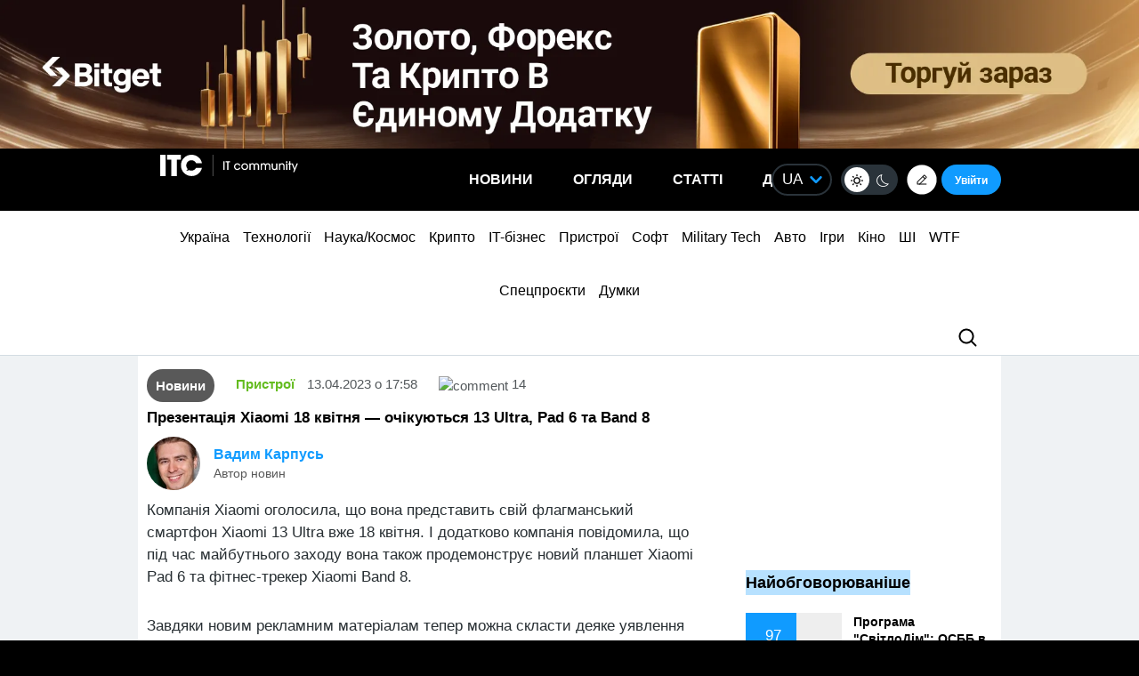

--- FILE ---
content_type: text/html; charset=UTF-8
request_url: https://itc.ua/ua/novini/prezentatsiya-xiaomi-18-kvitnya-ochikuyutsya-13-ultra-pad-6-ta-band-8/
body_size: 44419
content:
<!DOCTYPE html>
<html lang="uk" prefix="og: https://ogp.me/ns#">
<head>
    <!-- DNS Prefetch + Preconnect -->
    
    
    
    

    <!-- Preload with fallback -->
    
    <noscript>
        
    </noscript>
    <meta name="viewport" content="width=device-width, initial-scale=1, shrink-to-fit=no">
    <meta name="google-site-verification" content="ZLW8F9oZaBLfRPd0Bi5bZwTOJRJLpfT5Buq6_eoyZRc" />
    <style type='text/css'>
        ul.xoxo li:first-child{padding-top: 0;}
        body .thumb-responsive {
            background-position: top center;
        }
        video{max-width: 100%;height: auto;}
        .btn-itc1{
            font-size: 14pt; padding: 15px; border:1px solid; margin: 15px 0 0 0; display: inline-block;
        }
        #insert1 iframe{height: 60px;}#insert2 iframe{height: 210px;}  @media (max-width: 768px){#insert1 iframe{height: 110px;}#insert2 iframe{height: 450px;}}
        #insert1{min-height: 60px;line-height: 0;}#insert2{min-height: 210px;line-height: 0;} @media (max-width: 768px){#insert1 {min-height: 110px;}#insert2 {min-height: 450px;}}
        p.intro3 {
            background:  #c9edf7;
            padding:  15px;
            border-left:  5px solid #00a5d2;
            float:  none!important;
            text-align:  left!important;
            margin-bottom:  20px;
            clear:  both;
        }
        .postid-3443123 .toc_number, .postid-3448156 .toc_number, .postid-3457025 .toc_number{display: none;}
        #header .menu-main li.shi-week a {color: #fb2b78;}
        #content .post.block-in-loop.category-partnerskij-proekt .col-img span.cat, #content .post.block-in-loop.category-partner-news .col-img span.cat{
            bottom: 12px;
            top: auto;
        }
        .page-template-default #wrapper {
            background: #ffffff;
        }
        /*.fotorama__active img{width: 100%!important; height: auto!important;}*/
        /*body {visibility: hidden;}*/
        body.body-dark .btn-default{
            color: #109BFF;
        }
        .wp-video {
            margin-bottom: 30px!important;
        }
        .body-dark .wp-caption {
            border-bottom: none;
            background-color: #091016;
        }
        .ces2025 a{
            background: linear-gradient(to top, #14dcd2 50%, #e3fa6e 50%);
            -webkit-background-clip: text;
            -webkit-text-fill-color: transparent;
        }
        div.thumb-responsive p a:hover,div.thumb-responsive p a:focus{
            color: #fff!important;
        }
        .widget-single-blog .author-left{
            flex: 0 0 40px;
            margin-right: 15px;
        }
        .widget-top10-blogs .widget-single-blog .author-block{
            width: 95% !important;
            margin: 0!important;
        }
        .widget-top10-blogs-content > div{
            margin: 0!important;
            bottom: 15px!important;
        }
        .widget-top10-blogs .widget-single-blog .author-block>div {
            justify-content: flex-start!important;
        }
        iframe{
            max-width: 100%;
        }
        #header .menu_btn {
            height: 50px;
        }
        .pull-right.menu_btn.visible-xs i img{
            display: block;
            filter: invert(1);
            position: relative;
            top: 5px;
            left: -2px;
        }
        .header-buttons{
            display: flex;
            flex-wrap: nowrap;
            align-items: center;
            position: absolute;
            right: 0;
            top: 0px;
            height: 100%;
        }
        .postid-2673509 .meta-eye{display: none!important;}
        .help-text-z{line-height: 22px;}
        .widget-single-blog .author-right>p {
            line-height: 1.4!important;
        }
        .author-right p{
            max-width: initial!important;
        }
        @font-face {
            font-family: 'theme_dark';
            src: url('https://itc.ua/wp-content/themes/ITC_6.0/assets/fonts/theme_dark.eot');
            src: url('https://itc.ua/wp-content/themes/ITC_6.0/assets/fonts/theme_dark.eot?#iefix') format('embedded-opentype'),
            url('https://itc.ua/wp-content/themes/ITC_6.0/assets/fonts/theme_dark.woff') format('woff'),
            url('https://itc.ua/wp-content/themes/ITC_6.0/assets/fonts/theme_dark.ttf') format('truetype'),
            url('https://itc.ua/wp-content/themes/ITC_6.0/assets/fonts/theme_dark.svg#theme_dark') format('svg');
            font-weight: normal;
            font-style: normal;
            font-display: swap;
        }
        [class*='icondark-']:before{
            display: inline-block;
            font-family: 'theme_dark';
            font-style: normal;
            font-weight: normal;
            line-height: 1;
            -webkit-font-smoothing: antialiased;
            -moz-osx-font-smoothing: grayscale
        }
        .icondark-sun:before{content:'\0041';}
        .icondark-moon:before{content:'\0042';}
        .blog-category{
            display: none;
        }
        .author2{margin-left: 20px;}
        .long-comment-slider .thumb-responsive{
            padding-bottom: 80px;
        }
        .hide_big_text {
            display: none;
            margin-top: 10px;
        }
        .read-more-button_big {
            cursor: pointer;
            text-decoration: underline;
            margin-bottom: 20px;
        }
        @media (max-width: 768px) {
            .category-color.visible-xs {
                display: initial !important;
            }
            .author2{margin-left: 0px;margin-top:10px;}
            #content .post.block-in-loop.block-in-loop-style1 .col-img span.cat {
                display: block;
            }
            .quote_quotes_orange{
                clear: both;
            }
            .jetpack-video-wrapper iframe {
                max-width: 100%;
                aspect-ratio: 16 / 9;
                width: 100%;
                height: auto;
            }
            .header-buttons{
                right: 50px;
            }
            .block-in-loop-blogs .entry-header .part {
                margin: 0 5px 0 0;
            }
            .blog-category{
                display: block;
            }
        }
        #menu-mobile {
            position: absolute;
            z-index: 999;
            top: 46px;
            bottom: 0;
            right: -100%;
            width: 100%;
            height: 100%;
            background: rgba(0, 0, 0, 0.8);
            backdrop-filter: blur(15px);
        }
        #menu-mobile ul {
            padding: 30px 0;
            margin: 0;
        }
        #menu-mobile ul li {
            padding: 0;
            margin: 0;
            list-style: none;
        }
        #menu-mobile ul li a {
            display: block;
            padding: 7px 20px;
            color: #fff;
            text-decoration: none!important;
            font-size: 19px;
            font-weight: 700;
        }
        #menu-mobile ul li a:hover {
            color: #000;
            background: rgba(0, 151, 210, 0.2);
        }
        .single-blogs details{
            cursor: pointer;
        }
    </style>
    <link id="theme-css" rel="stylesheet" href="">
    <script data-no-defer="1" data-no-optimize="1">
        function getCookie(name) {
            var cookie = " " + document.cookie;
            var search = " " + name + "=";
            var setStr = null;
            var offset = 0;
            var end = 0;
            if (cookie.length > 0) {
                offset = cookie.indexOf(search);
                if (offset != -1) {
                    offset += search.length;
                    end = cookie.indexOf(";", offset)
                    if (end == -1) {
                        end = cookie.length;
                    }
                    setStr = unescape(cookie.substring(offset, end));
                }
            }
            return(setStr);
        }
        function setCookie (name, value, expires, path, domain, secure) {
            var date = new Date;
            date.setDate(date.getDate() + expires);
            expires = date.toUTCString();

            document.cookie = name + "=" + escape(value) +
                ((expires) ? "; expires=" + expires : "") +
                ((path) ? "; path=" + path : "") +
                ((domain) ? "; domain=" + domain : "") +
                ((secure) ? "; secure" : "");
        }
        var dark_itc = getCookie('dark-itc');
        if (dark_itc == 'yes') {
            //document.getElementById("dark-toggle").checked = true;
            var theme = document.getElementById('theme-css');
            theme.setAttribute('href', "https://itc.ua/wp-content/themes/ITC_6.0/itc-styles_dark.css?ver=72");
            //document.body.classList.add('body-dark');
        } else {
            var theme = document.getElementById('theme-css');
            theme.setAttribute('href', "https://itc.ua/wp-content/themes/ITC_6.0/itc-styles.min.css?ver=267");
        }
        var myurl_ru = "https://itc.ua/";
        var myurl_ua = "https://itc.ua/ua/";
        var currenturl = window.location.href;
        var lang = getCookie('lang_1');
        var referrer_url = document.referrer;
        //console.log(location.href, referrer_url);
        var botPattern = "(googlebot\/|bot|Googlebot-Mobile|Googlebot-Image|Google favicon|Mediapartners-Google|bingbot|slurp|java|wget|curl|Commons-HttpClient|Python-urllib|libwww|httpunit|nutch|phpcrawl|msnbot|jyxobot|FAST-WebCrawler|FAST Enterprise Crawler|biglotron|teoma|convera|seekbot|gigablast|exabot|ngbot|ia_archiver|GingerCrawler|webmon |httrack|webcrawler|grub.org|UsineNouvelleCrawler|antibot|netresearchserver|speedy|fluffy|bibnum.bnf|findlink|msrbot|panscient|yacybot|AISearchBot|IOI|ips-agent|tagoobot|MJ12bot|dotbot|woriobot|yanga|buzzbot|mlbot|yandexbot|purebot|Linguee Bot|Voyager|CyberPatrol|voilabot|baiduspider|citeseerxbot|spbot|twengabot|postrank|turnitinbot|scribdbot|page2rss|sitebot|linkdex|Adidxbot|blekkobot|ezooms|dotbot|Mail.RU_Bot|discobot|heritrix|findthatfile|europarchive.org|NerdByNature.Bot|sistrix crawler|ahrefsbot|Aboundex|domaincrawler|wbsearchbot|summify|ccbot|edisterbot|seznambot|ec2linkfinder|gslfbot|aihitbot|intelium_bot|facebookexternalhit|yeti|RetrevoPageAnalyzer|lb-spider|sogou|lssbot|careerbot|wotbox|wocbot|ichiro|DuckDuckBot|lssrocketcrawler|drupact|webcompanycrawler|acoonbot|openindexspider|gnam gnam spider|web-archive-net.com.bot|backlinkcrawler|coccoc|integromedb|content crawler spider|toplistbot|seokicks-robot|it2media-domain-crawler|ip-web-crawler.com|siteexplorer.info|elisabot|proximic|changedetection|blexbot|arabot|WeSEE:Search|niki-bot|CrystalSemanticsBot|rogerbot|360Spider|psbot|InterfaxScanBot|Lipperhey SEO Service|CC Metadata Scaper|g00g1e.net|GrapeshotCrawler|urlappendbot|brainobot|fr-crawler|binlar|SimpleCrawler|Livelapbot|Twitterbot|cXensebot|smtbot|bnf.fr_bot|A6-Indexer|ADmantX|Facebot|Twitterbot|OrangeBot|memorybot|AdvBot|MegaIndex|SemanticScholarBot|ltx71|nerdybot|xovibot|BUbiNG|Qwantify|archive.org_bot|Applebot|TweetmemeBot|crawler4j|findxbot|SemrushBot|yoozBot|lipperhey|y!j-asr|Domain Re-Animator Bot|AddThis)";
        var re = new RegExp(botPattern, 'i');
        var userAgent = navigator.userAgent;
        if (!re.test(userAgent) && (referrer_url==='' || referrer_url.includes('facebook') || referrer_url.includes('twitter') || referrer_url.includes('https://highload.today'))) { //проверка на бота и прямой переход на сайт
            if (myurl_ru == location.href) { //ру страница
                if (lang) {
                    if (lang == 'uk') {
                        window.location.href = "https://itc.ua/ua/";
                    } else if (lang == 'ru-RU') {window.location.href = "https://itc.ua/";}
                    else document.write('<style type="text/css">body {visibility: visible;}</style>');
                } else { //проверка откуда
                    window.location.href = "https://itc.ua/ua/";
                }
            } else document.write('<style type="text/css">body {visibility: visible;}</style>');
        } else document.write('<style type="text/css">body {visibility: visible;}</style>');
    </script>
    <!--script src="https://static.service-cmp.com/cmp/stub.js" data-hash="1846809777" data-adl-consent="ignore" data-cfasync="false" ></script--> <!--21 рік-->
<meta charset="UTF-8">
<meta name="verify-admitad" content="6a8454affe" />

<link rel="preload" href="https://itc.ua/wp-content/themes/ITC_6.0/assets/vendor/itc-icons/fonts/itc-icons.woff" as="font" type="font/woff" crossorigin>

    <link data-minify="1" rel="stylesheet" href="https://itc.ua/wp-content/cache/min/1/ajax/libs/fancybox/3.5.7/jquery.fancybox.min.css?ver=1769784361"
          media="print" onload="this.media='all';"
          crossorigin="anonymous" referrerpolicy="no-referrer" />
    <noscript>
        <link data-minify="1" rel="stylesheet" href="https://itc.ua/wp-content/cache/min/1/ajax/libs/fancybox/3.5.7/jquery.fancybox.min.css?ver=1769784361"
              crossorigin="anonymous" referrerpolicy="no-referrer" />
    </noscript>

<link data-minify="1" rel="preload" href="https://itc.ua/wp-content/cache/min/1/wp-content/themes/ITC_6.0/assets/vendor/itc-icons/styles.css?ver=1769784364" data-rocket-async="style" as="style" onload="this.onload=null;this.rel='stylesheet'" onerror="this.removeAttribute('data-rocket-async')"  onload="if(media!='all')media='all'">

<link data-minify="1" href="https://itc.ua/wp-content/cache/min/1/wp-content/themes/ITC_6.0/assets/css/mobile-first.css?ver=1769784364" data-rocket-async="style" as="style" onload="this.onload=null;this.rel='stylesheet'" onerror="this.removeAttribute('data-rocket-async')"  type="text/css" rel="preload" media="screen and (min-width: 768px)">

	<style>img:is([sizes="auto" i], [sizes^="auto," i]) { contain-intrinsic-size: 3000px 1500px }</style>
	<link rel="alternate" href="https://itc.ua/ua/novini/prezentatsiya-xiaomi-18-kvitnya-ochikuyutsya-13-ultra-pad-6-ta-band-8/" hreflang="uk" />
<link rel="alternate" href="https://itc.ua/news/prezentatsyya-xiaomi-18-aprelya-ozhydayutsya-13-ultra-pad-6-y-band-8/" hreflang="ru" />

<!-- Оптимізація пошукових систем (SEO) з Rank Math - https://rankmath.com/ -->
<title>Презентація Xiaomi 18 квітня — очікуються 13 Ultra, Pad 6 та Band 8</title>
<link data-rocket-preload as="style" data-wpr-hosted-gf-parameters="family=Roboto:ital,wght@0,300;0,400;0,700;1,400&display=swap" href="https://itc.ua/wp-content/cache/fonts/1/google-fonts/css/3/5/c/4a05239d454999142d6d4429a577a.css" rel="preload">
<link data-wpr-hosted-gf-parameters="family=Roboto:ital,wght@0,300;0,400;0,700;1,400&display=swap" href="https://itc.ua/wp-content/cache/fonts/1/google-fonts/css/3/5/c/4a05239d454999142d6d4429a577a.css" media="print" onload="this.media=&#039;all&#039;" rel="stylesheet">
<noscript data-wpr-hosted-gf-parameters=""><link rel="stylesheet" href="https://fonts.googleapis.com/css2?family=Roboto:ital,wght@0,300;0,400;0,700;1,400&#038;display=swap"></noscript>
<style id="rocket-critical-css">@font-face{font-family:"itc-icons2";src:url("https://itc.ua/wp-content/themes/ITC_6.0/assets/vendor/itc-icons/fonts/itc-icons3.eot");src:url("https://itc.ua/wp-content/themes/ITC_6.0/assets/vendor/itc-icons/fonts/itc-icons3.eot?#iefix") format("embedded-opentype"),url("https://itc.ua/wp-content/themes/ITC_6.0/assets/vendor/itc-icons/fonts/itc-icons3.woff") format("woff"),url("https://itc.ua/wp-content/themes/ITC_6.0/assets/vendor/itc-icons/fonts/itc-icons3.ttf") format("truetype"),url("https://itc.ua/wp-content/themes/ITC_6.0/assets/vendor/itc-icons/fonts/itc-icons3.svg#itc-icons3") format("svg");font-weight:normal;font-style:normal;font-display:swap}[class*=" icon-"]:before{font-family:"itc-icons2"!important;font-style:normal!important;font-weight:normal!important;font-variant:normal!important;text-transform:none!important;speak:none;line-height:1;-webkit-font-smoothing:antialiased;-moz-osx-font-smoothing:grayscale}.icon-ic-keyboard-arrow-up-black-48px:before{content:"\68"}.icon-ic-search-black-48px:before{content:"\79"}:root{--blue:#007bff;--indigo:#6610f2;--purple:#6f42c1;--pink:#e83e8c;--red:#dc3545;--orange:#fd7e14;--yellow:#ffc107;--green:#28a745;--teal:#20c997;--cyan:#17a2b8;--white:#fff;--gray:#6c757d;--gray-dark:#343a40;--primary:#007bff;--secondary:#6c757d;--success:#28a745;--info:#17a2b8;--warning:#ffc107;--danger:#dc3545;--light:#f8f9fa;--dark:#343a40;--breakpoint-xs:0;--breakpoint-sm:576px;--breakpoint-md:768px;--breakpoint-lg:992px;--breakpoint-xl:1200px;--font-family-sans-serif:-apple-system, BlinkMacSystemFont, "Segoe UI", Roboto, "Helvetica Neue", Arial, "Noto Sans", "Liberation Sans", sans-serif, "Apple Color Emoji", "Segoe UI Emoji", "Segoe UI Symbol", "Noto Color Emoji";--font-family-monospace:SFMono-Regular, Menlo, Monaco, Consolas, "Liberation Mono", "Courier New", monospace}ul{box-sizing:border-box}.entry-content{counter-reset:footnotes}:root{--wp--preset--font-size--normal:16px;--wp--preset--font-size--huge:42px}#cookie-notice{position:fixed;min-width:100%;height:auto;z-index:100000;font-size:13px;letter-spacing:0;line-height:20px;left:0;text-align:center;font-weight:normal;font-family:-apple-system,BlinkMacSystemFont,Arial,Roboto,"Helvetica Neue",sans-serif}#cookie-notice,#cookie-notice *{-webkit-box-sizing:border-box;-moz-box-sizing:border-box;box-sizing:border-box}#cookie-notice.cn-animated{-webkit-animation-duration:0.5s!important;animation-duration:0.5s!important;-webkit-animation-fill-mode:both;animation-fill-mode:both}#cookie-notice .cookie-notice-container{display:block}.cn-position-bottom{bottom:0}.cookie-notice-container{padding:15px 30px;text-align:center;width:100%;z-index:2}.cn-close-icon{position:absolute;right:15px;top:50%;margin-top:-10px;width:15px;height:15px;opacity:0.5;padding:10px;outline:none}.cn-close-icon:before,.cn-close-icon:after{position:absolute;content:' ';height:15px;width:2px;top:3px;background-color:rgba(128,128,128,1)}.cn-close-icon:before{transform:rotate(45deg)}.cn-close-icon:after{transform:rotate(-45deg)}#cookie-notice .cn-button{margin:0 0 0 10px;display:inline-block}#cookie-notice .cn-button:not(.cn-button-custom){font-family:-apple-system,BlinkMacSystemFont,Arial,Roboto,"Helvetica Neue",sans-serif;font-weight:normal;font-size:13px;letter-spacing:0.25px;line-height:20px;margin:0 0 0 10px;text-align:center;text-transform:none;display:inline-block;touch-action:manipulation;white-space:nowrap;outline:none;box-shadow:none;text-shadow:none;border:none;-webkit-border-radius:3px;-moz-border-radius:3px;border-radius:3px;text-decoration:none;padding:8.5px 10px;line-height:1;color:inherit}.cn-text-container{margin:0 0 6px 0}.cn-text-container,.cn-buttons-container{display:inline-block}#cookie-notice.cookie-notice-visible.cn-effect-fade{-webkit-animation-name:fadeIn;animation-name:fadeIn}#cookie-notice.cn-effect-fade{-webkit-animation-name:fadeOut;animation-name:fadeOut}@-webkit-keyframes fadeIn{from{opacity:0}to{opacity:1}}@keyframes fadeIn{from{opacity:0}to{opacity:1}}@-webkit-keyframes fadeOut{from{opacity:1}to{opacity:0}}@keyframes fadeOut{from{opacity:1}to{opacity:0}}@media all and (max-width:900px){.cookie-notice-container #cn-notice-text{display:block}.cookie-notice-container #cn-notice-buttons{display:block}#cookie-notice .cn-button{margin:0 5px 5px 5px}}@media all and (max-width:480px){.cookie-notice-container{padding:15px 25px}}#mistape_dialog,#mistape_dialog .dialog__overlay{width:100%;height:100%;top:0;left:0}#mistape_dialog{position:fixed;z-index:2147483647;display:none;-webkit-align-items:center;align-items:center;-webkit-justify-content:center;justify-content:center}#mistape_dialog .dialog__overlay{position:absolute;background:rgba(55,58,71,0.9);opacity:0;-webkit-backface-visibility:hidden}#mistape_dialog .dialog__content .dialog-wrap{perspective:800px}#mistape_dialog .dialog__content .dialog-wrap .dialog-wrap-top{padding:30px 30px 0;background:#fff;transform-origin:50% 100%;position:relative;z-index:1;transform-style:preserve-3d;backface-visibility:hidden;-webkit-backface-visibility:hidden}#mistape_dialog .dialog__content .dialog-wrap .dialog-wrap-top::after{content:'';width:100%;height:100%;position:absolute;background:#fff;top:0;left:0;transform:rotateX(180deg);transform-style:preserve-3d;backface-visibility:hidden;-webkit-backface-visibility:hidden}#mistape_dialog .dialog__content .dialog-wrap .dialog-wrap-bottom{padding:31px 30px 45px;background:#fff;transform:translate3d(0,0,0) translateZ(0);backface-visibility:hidden;-webkit-backface-visibility:hidden;margin-top:-1px}#mistape_dialog .dialog__content{width:50%;max-width:560px;min-width:290px;text-align:center;position:relative;opacity:0;font-size:14px;box-sizing:content-box}#mistape_reported_text{padding:5px 10px;position:relative;z-index:0;font-weight:normal}#mistape_reported_text::before{content:'';width:15px;height:15px;border-top:solid 2px #E42029;border-left:solid 2px #E42029;position:absolute;z-index:-1;top:0;left:0}#mistape_reported_text::after{content:'';width:15px;height:15px;border-bottom:solid 2px #E42029;border-right:solid 2px #E42029;position:absolute;z-index:-1;bottom:0;right:0}#mistape_dialog .mistape_dialog_block{margin-top:20px}#mistape_dialog .pos-relative{position:relative}#mistape_dialog .mistape_action{display:inline-block;padding:11px 25px;margin:0 5px;font-weight:600;border:none;color:#fff;background:#E42029;text-decoration:none;text-transform:uppercase;font-size:13px;min-width:150px}#mistape_dialog .mistape-h2{margin:0;font-weight:400;font-size:22px;padding:0 0 20px;position:relative}#mistape_dialog .mistape-h2::before{content:'';height:1px;width:60px;position:absolute;bottom:0;left:calc(50% - 30px);background:#E42029}#mistape_dialog .mistape-h3{margin:0;font-weight:300;font-size:14px;text-transform:none;padding:0 0 1em;color:#BFBFBF}.mistape-letter-front{width:304px;height:190px;position:absolute;bottom:0;z-index:4;left:calc(50% - 152px);transform:scale(0.145);transform-origin:50% 100%;opacity:0}.mistape-letter-front .front-left{width:0;height:0;border-left:152px solid #E42029;border-right:0;border-top:95px solid transparent;border-bottom:95px solid transparent;position:absolute;z-index:2;top:0;left:0}.mistape-letter-front .front-right{width:0;height:0;border-right:152px solid #E42029;border-left:0;border-top:95px solid transparent;border-bottom:95px solid transparent;position:absolute;z-index:2;top:0;right:0}.mistape-letter-front .front-right:before{content:'';display:block;width:0;height:0;border-right:152px solid rgba(0,0,0,0.2);border-left:0;border-top:95px solid transparent;border-bottom:95px solid transparent;position:absolute;top:-95px;right:-152px}.mistape-letter-front .front-bottom{width:0;height:0;border-bottom:95px solid #E42029;border-top:0;border-left:152px solid transparent;border-right:152px solid transparent;position:absolute;z-index:2;bottom:0;left:0}.mistape-letter-front .front-bottom:before{content:'';display:block;width:0;height:0;border-bottom:95px solid rgba(0,0,0,0.1);border-top:0;border-left:152px solid transparent;border-right:152px solid transparent;position:absolute;top:0;right:-152px}.mistape-letter-back{width:304px;height:190px;background-color:#E42029;background-repeat:no-repeat;background-size:100% 100%;position:absolute;z-index:2;bottom:0;left:calc(50% - 152px);transform:scale(0.145);transform-origin:50% 100%;opacity:0}.mistape-letter-back:before{content:'';display:block;width:100%;height:100%;position:absolute;top:0;left:0;background-color:rgba(0,0,0,0.4)}.mistape-letter-back>.mistape-letter-back-top{width:0;height:0;border-bottom:95px solid #E42029;border-top:0;border-left:152px solid transparent;border-right:152px solid transparent;background-repeat:no-repeat;background-size:100% 100%;position:absolute;z-index:2;bottom:100%;left:calc(50% - 152px);transform-origin:50% 100%;transform:translateX(0) rotateX(-180deg)}.mistape-letter-back>.mistape-letter-back-top:before{content:'';display:block;width:0;height:0;border-bottom:95px solid rgba(0,0,0,.3);border-top:0;border-left:152px solid transparent;border-right:152px solid transparent;position:absolute;top:0;left:-152px}.mistape-letter-top{width:0;height:0;border-bottom:95px solid #E42029;border-top:0;border-left:152px solid transparent;border-right:152px solid transparent;position:absolute;z-index:2;bottom:0;opacity:0;left:calc(50% - 152px);transform-origin:50% 100%;transform:rotateX(0deg)}.mistape-letter-top:before{content:'';display:block;width:0;height:0;border-bottom:95px solid rgba(0,0,0,.3);border-top:0;border-left:152px solid transparent;border-right:152px solid transparent;position:absolute;top:0;left:-152px}#mistape_dialog .dialog__content .dialog-wrap{z-index:3;position:relative}#mistape_dialog .mistape_action[data-action="send"]{position:relative;z-index:8}.author-right p{margin-bottom:0!important}:host,:root{--fa-family-brands:"Font Awesome 7 Brands";--fa-font-brands:normal 400 1em/1 var(--fa-family-brands)}:host,:root{--fa-font-regular:normal 400 1em/1 var(--fa-family-classic)}:host,:root{--fa-family-classic:"Font Awesome 7 Free";--fa-font-solid:normal 900 1em/1 var(--fa-family-classic);--fa-style-family-classic:var(--fa-family-classic)}</style>
<meta name="description" content="Компанія Xiaomi оголосила, що вона представить свій флагманський смартфон Xiaomi 13 Ultra в"/>
<meta name="robots" content=", , max-snippet:-1, max-video-preview:-1, max-image-preview:large"/>
<link rel="canonical" href="https://itc.ua/ua/novini/prezentatsiya-xiaomi-18-kvitnya-ochikuyutsya-13-ultra-pad-6-ta-band-8/" />
<meta property="og:locale" content="uk_UA" />
<meta property="og:type" content="article" />
<meta property="og:title" content="Презентація Xiaomi 18 квітня — очікуються 13 Ultra, Pad 6 та Band 8" />
<meta property="og:description" content="Компанія Xiaomi оголосила, що вона представить свій флагманський смартфон Xiaomi 13 Ultra в" />
<meta property="og:url" content="https://itc.ua/ua/novini/prezentatsiya-xiaomi-18-kvitnya-ochikuyutsya-13-ultra-pad-6-ta-band-8/" />
<meta property="og:site_name" content="ITC.ua" />
<meta property="article:publisher" content="https://www.facebook.com/ITC.UA" />
<meta property="article:author" content="https://www.facebook.com/vadim.karpus" />
<meta property="article:tag" content="Xiaomi 13 Ultra" />
<meta property="article:tag" content="Xiaomi Band 8" />
<meta property="article:tag" content="Xiaomi Pad 6" />
<meta property="article:tag" content="Планшети" />
<meta property="article:tag" content="Смартфони" />
<meta property="article:tag" content="Фітнес-трекери" />
<meta property="article:section" content="Новини" />
<meta property="og:updated_time" content="2023-04-13T18:47:34+03:00" />
<meta property="fb:app_id" content="112515425508447" />
<meta property="og:image" content="https://itc.ua/wp-content/uploads/2023/04/The-Xiaomi-Pad-6-and-Band-8-set-to-launch-with-the-Xiaomi-13-Ultra.webp" />
<meta property="og:image:secure_url" content="https://itc.ua/wp-content/uploads/2023/04/The-Xiaomi-Pad-6-and-Band-8-set-to-launch-with-the-Xiaomi-13-Ultra.webp" />
<meta property="og:image:width" content="1200" />
<meta property="og:image:height" content="675" />
<meta property="og:image:alt" content="Вместе со смартфоном Xiaomi 13 Ultra также будут представлены фитнес-трекер Band 8 и две версии планшета Xiaomi Pad 6" />
<meta property="og:image:type" content="image/webp" />
<meta property="article:published_time" content="2023-04-13T17:58:34+03:00" />
<meta property="article:modified_time" content="2023-04-13T18:47:34+03:00" />
<meta name="twitter:card" content="summary_large_image" />
<meta name="twitter:title" content="Презентація Xiaomi 18 квітня — очікуються 13 Ultra, Pad 6 та Band 8" />
<meta name="twitter:description" content="Компанія Xiaomi оголосила, що вона представить свій флагманський смартфон Xiaomi 13 Ultra в" />
<meta name="twitter:site" content="@ITCUA" />
<meta name="twitter:creator" content="@Vadimius" />
<meta name="twitter:image" content="https://itc.ua/wp-content/uploads/2023/04/The-Xiaomi-Pad-6-and-Band-8-set-to-launch-with-the-Xiaomi-13-Ultra.webp" />
<meta name="twitter:label1" content="Написано" />
<meta name="twitter:data1" content="Вадим Карпусь" />
<meta name="twitter:label2" content="Час для читання" />
<meta name="twitter:data2" content="1 хвилина" />
<script type="application/ld+json" class="rank-math-schema">{"@context":"https://schema.org","@graph":[{"@type":"Place","@id":"https://itc.ua/#place","address":{"@type":"PostalAddress","streetAddress":"\u0411\u043e\u0433\u0434\u0430\u043d\u0430 \u0425\u043c\u0435\u043b\u044c\u043d\u0438\u0446\u044c\u043a\u043e\u0433\u043e, 51 \u0411, \u043e\u0444. 7/1","addressLocality":"\u041a\u0438\u0457\u0432","postalCode":"01054","addressCountry":"UA"}},{"@type":"Organization","@id":"https://itc.ua/#organization","name":"ITC.ua","url":"https://itc.ua","sameAs":["https://t.me/ITCUA","https://www.facebook.com/ITC.UA","https://twitter.com/ITCUA"],"email":"news@itc.ua","address":{"@type":"PostalAddress","streetAddress":"\u0411\u043e\u0433\u0434\u0430\u043d\u0430 \u0425\u043c\u0435\u043b\u044c\u043d\u0438\u0446\u044c\u043a\u043e\u0433\u043e, 51 \u0411, \u043e\u0444. 7/1","addressLocality":"\u041a\u0438\u0457\u0432","postalCode":"01054","addressCountry":"UA"},"logo":{"@type":"ImageObject","@id":"https://itc.ua/#logo","url":"https://itc.ua/wp-content/uploads/2018/07/itc-logo-white-1.png","contentUrl":"https://itc.ua/wp-content/uploads/2018/07/itc-logo-white-1.png","caption":"ITC.ua","inLanguage":"uk","width":"800","height":"219"},"contactPoint":[{"@type":"ContactPoint","telephone":"+380960420884","contactType":"customer support"}],"description":"\u041d\u0430\u0439\u0431\u0456\u043b\u044c\u0448 \u043f\u043e\u043f\u0443\u043b\u044f\u0440\u043d\u0438\u0439 \u0443\u043a\u0440\u0430\u0457\u043d\u0441\u044c\u043a\u0438\u0439 \u0456\u043d\u0444\u043e\u0440\u043c\u0430\u0446\u0456\u0439\u043d\u0438\u0439 \u0440\u0435\u0441\u0443\u0440\u0441 \u043f\u0440\u043e IT \u0434\u043b\u044f \u043a\u043e\u0440\u0438\u0441\u0442\u0443\u0432\u0430\u0447\u0456\u0432 \u0442\u0430 \u0435\u043d\u0442\u0443\u0437\u0456\u0430\u0441\u0442\u0456\u0432.","legalName":"ITC.ua","location":{"@id":"https://itc.ua/#place"}},{"@type":"WebSite","@id":"https://itc.ua/#website","url":"https://itc.ua","name":"ITC.ua","publisher":{"@id":"https://itc.ua/#organization"},"inLanguage":"uk"},{"@type":"ImageObject","@id":"https://itc.ua/wp-content/uploads/2023/04/The-Xiaomi-Pad-6-and-Band-8-set-to-launch-with-the-Xiaomi-13-Ultra.webp","url":"https://itc.ua/wp-content/uploads/2023/04/The-Xiaomi-Pad-6-and-Band-8-set-to-launch-with-the-Xiaomi-13-Ultra.webp","width":"1200","height":"675","caption":"\u0412\u043c\u0435\u0441\u0442\u0435 \u0441\u043e \u0441\u043c\u0430\u0440\u0442\u0444\u043e\u043d\u043e\u043c Xiaomi 13 Ultra \u0442\u0430\u043a\u0436\u0435 \u0431\u0443\u0434\u0443\u0442 \u043f\u0440\u0435\u0434\u0441\u0442\u0430\u0432\u043b\u0435\u043d\u044b \u0444\u0438\u0442\u043d\u0435\u0441-\u0442\u0440\u0435\u043a\u0435\u0440 Band 8 \u0438 \u0434\u0432\u0435 \u0432\u0435\u0440\u0441\u0438\u0438 \u043f\u043b\u0430\u043d\u0448\u0435\u0442\u0430 Xiaomi Pad 6","inLanguage":"uk"},{"@type":"BreadcrumbList","@id":"https://itc.ua/ua/novini/prezentatsiya-xiaomi-18-kvitnya-ochikuyutsya-13-ultra-pad-6-ta-band-8/#breadcrumb","itemListElement":[{"@type":"ListItem","position":"1","item":{"@id":"https://itc.ua/ua/","name":"\u0413\u043e\u043b\u043e\u0432\u043d\u0430"}},{"@type":"ListItem","position":"2","item":{"@id":"https://itc.ua/ua/novini/","name":"\u041d\u043e\u0432\u0438\u043d\u0438"}},{"@type":"ListItem","position":"3","item":{"@id":"https://itc.ua/ua/novini/prezentatsiya-xiaomi-18-kvitnya-ochikuyutsya-13-ultra-pad-6-ta-band-8/","name":"\u041f\u0440\u0435\u0437\u0435\u043d\u0442\u0430\u0446\u0456\u044f Xiaomi 18 \u043a\u0432\u0456\u0442\u043d\u044f \u2014 \u043e\u0447\u0456\u043a\u0443\u044e\u0442\u044c\u0441\u044f 13 Ultra, Pad 6 \u0442\u0430 Band 8"}}]},{"@type":"WebPage","@id":"https://itc.ua/ua/novini/prezentatsiya-xiaomi-18-kvitnya-ochikuyutsya-13-ultra-pad-6-ta-band-8/#webpage","url":"https://itc.ua/ua/novini/prezentatsiya-xiaomi-18-kvitnya-ochikuyutsya-13-ultra-pad-6-ta-band-8/","name":"\u041f\u0440\u0435\u0437\u0435\u043d\u0442\u0430\u0446\u0456\u044f Xiaomi 18 \u043a\u0432\u0456\u0442\u043d\u044f \u2014 \u043e\u0447\u0456\u043a\u0443\u044e\u0442\u044c\u0441\u044f 13 Ultra, Pad 6 \u0442\u0430 Band 8","datePublished":"2023-04-13T17:58:34+03:00","dateModified":"2023-04-13T18:47:34+03:00","isPartOf":{"@id":"https://itc.ua/#website"},"primaryImageOfPage":{"@id":"https://itc.ua/wp-content/uploads/2023/04/The-Xiaomi-Pad-6-and-Band-8-set-to-launch-with-the-Xiaomi-13-Ultra.webp"},"inLanguage":"uk","breadcrumb":{"@id":"https://itc.ua/ua/novini/prezentatsiya-xiaomi-18-kvitnya-ochikuyutsya-13-ultra-pad-6-ta-band-8/#breadcrumb"}},{"@type":"Person","@id":"https://itc.ua/ua/author/vadimus/","name":"\u0412\u0430\u0434\u0438\u043c \u041a\u0430\u0440\u043f\u0443\u0441\u044c","url":"https://itc.ua/ua/author/vadimus/","image":{"@type":"ImageObject","@id":"https://itc.ua/wp-content/uploads/2022/04/ad81c83e9fbf757ce8a90d0eb41dee5b-96x96.jpeg","url":"https://itc.ua/wp-content/uploads/2022/04/ad81c83e9fbf757ce8a90d0eb41dee5b-96x96.jpeg","caption":"\u0412\u0430\u0434\u0438\u043c \u041a\u0430\u0440\u043f\u0443\u0441\u044c","inLanguage":"uk"},"sameAs":["https://www.facebook.com/vadim.karpus","https://twitter.com/Vadimius"],"worksFor":{"@id":"https://itc.ua/#organization"}},{"@type":"NewsArticle","headline":"\u041f\u0440\u0435\u0437\u0435\u043d\u0442\u0430\u0446\u0456\u044f Xiaomi 18 \u043a\u0432\u0456\u0442\u043d\u044f \u2014 \u043e\u0447\u0456\u043a\u0443\u044e\u0442\u044c\u0441\u044f 13 Ultra, Pad 6 \u0442\u0430 Band 8","keywords":"Pad 6","datePublished":"2023-04-13T17:58:34+03:00","dateModified":"2023-04-13T18:47:34+03:00","articleSection":"\u041d\u043e\u0432\u0438\u043d\u0438, \u041f\u0440\u0438\u0441\u0442\u0440\u043e\u0457","author":{"@id":"https://itc.ua/ua/author/vadimus/","name":"\u0412\u0430\u0434\u0438\u043c \u041a\u0430\u0440\u043f\u0443\u0441\u044c"},"publisher":{"@id":"https://itc.ua/#organization"},"description":"\u041a\u043e\u043c\u043f\u0430\u043d\u0456\u044f Xiaomi \u043e\u0433\u043e\u043b\u043e\u0441\u0438\u043b\u0430, \u0449\u043e \u0432\u043e\u043d\u0430 \u043f\u0440\u0435\u0434\u0441\u0442\u0430\u0432\u0438\u0442\u044c \u0441\u0432\u0456\u0439 \u0444\u043b\u0430\u0433\u043c\u0430\u043d\u0441\u044c\u043a\u0438\u0439 \u0441\u043c\u0430\u0440\u0442\u0444\u043e\u043d Xiaomi 13 Ultra \u0432","name":"\u041f\u0440\u0435\u0437\u0435\u043d\u0442\u0430\u0446\u0456\u044f Xiaomi 18 \u043a\u0432\u0456\u0442\u043d\u044f \u2014 \u043e\u0447\u0456\u043a\u0443\u044e\u0442\u044c\u0441\u044f 13 Ultra, Pad 6 \u0442\u0430 Band 8","@id":"https://itc.ua/ua/novini/prezentatsiya-xiaomi-18-kvitnya-ochikuyutsya-13-ultra-pad-6-ta-band-8/#richSnippet","isPartOf":{"@id":"https://itc.ua/ua/novini/prezentatsiya-xiaomi-18-kvitnya-ochikuyutsya-13-ultra-pad-6-ta-band-8/#webpage"},"image":{"@id":"https://itc.ua/wp-content/uploads/2023/04/The-Xiaomi-Pad-6-and-Band-8-set-to-launch-with-the-Xiaomi-13-Ultra.webp"},"inLanguage":"uk","mainEntityOfPage":{"@id":"https://itc.ua/ua/novini/prezentatsiya-xiaomi-18-kvitnya-ochikuyutsya-13-ultra-pad-6-ta-band-8/#webpage"}}]}</script>
<!-- /Плагін Rank Math WordPress SEO -->

<link rel="amphtml" href="https://itc.ua/ua/novini/prezentatsiya-xiaomi-18-kvitnya-ochikuyutsya-13-ultra-pad-6-ta-band-8/amp/" /><meta name="generator" content="AMP for WP 1.1.3"/><link rel='dns-prefetch' href='//www.recaptcha.net' />
<link rel='dns-prefetch' href='//cdnjs.cloudflare.com' />
<link rel='dns-prefetch' href='//use.fontawesome.com' />


		<style type="text/css">
			.mistape-test, .mistape_mistake_inner {color: #E42029 !important;}
			#mistape_dialog h2::before, #mistape_dialog .mistape_action, .mistape-letter-back {background-color: #E42029 !important; }
			#mistape_reported_text:before, #mistape_reported_text:after {border-color: #E42029 !important;}
            .mistape-letter-front .front-left {border-left-color: #E42029 !important;}
            .mistape-letter-front .front-right {border-right-color: #E42029 !important;}
            .mistape-letter-front .front-bottom, .mistape-letter-back > .mistape-letter-back-top, .mistape-letter-top {border-bottom-color: #E42029 !important;}
            .mistape-logo svg {fill: #E42029 !important;}
		</style>
		<link data-minify="1" rel='preload'  href='https://itc.ua/wp-content/cache/min/1/wp-content/plugins/userswp/vendor/ayecode/wp-ayecode-ui/assets/css/ayecode-ui-compatibility.css?ver=1769784365' data-rocket-async="style" as="style" onload="this.onload=null;this.rel='stylesheet'" onerror="this.removeAttribute('data-rocket-async')"  type='text/css' media='all' />
<style id='ayecode-ui-inline-css' type='text/css'>
body.modal-open #wpadminbar{z-index:999}.embed-responsive-16by9 .fluid-width-video-wrapper{padding:0!important;position:initial}
</style>
<style id='wp-emoji-styles-inline-css' type='text/css'>

	img.wp-smiley, img.emoji {
		display: inline !important;
		border: none !important;
		box-shadow: none !important;
		height: 1em !important;
		width: 1em !important;
		margin: 0 0.07em !important;
		vertical-align: -0.1em !important;
		background: none !important;
		padding: 0 !important;
	}
</style>
<link data-minify="1" rel='preload'  href='https://itc.ua/wp-content/cache/min/1/wp-includes/css/dist/block-library/style.css?ver=1769784364' data-rocket-async="style" as="style" onload="this.onload=null;this.rel='stylesheet'" onerror="this.removeAttribute('data-rocket-async')"  type='text/css' media='all' />
<style id='classic-theme-styles-inline-css' type='text/css'>
/**
 * These rules are needed for backwards compatibility.
 * They should match the button element rules in the base theme.json file.
 */
.wp-block-button__link {
	color: #ffffff;
	background-color: #32373c;
	border-radius: 9999px; /* 100% causes an oval, but any explicit but really high value retains the pill shape. */

	/* This needs a low specificity so it won't override the rules from the button element if defined in theme.json. */
	box-shadow: none;
	text-decoration: none;

	/* The extra 2px are added to size solids the same as the outline versions.*/
	padding: calc(0.667em + 2px) calc(1.333em + 2px);

	font-size: 1.125em;
}

.wp-block-file__button {
	background: #32373c;
	color: #ffffff;
	text-decoration: none;
}

</style>
<link data-minify="1" rel='preload'  href='https://itc.ua/wp-content/cache/min/1/wp-content/plugins/image-comparison-block/assets/css/twentytwenty.css?ver=1769784364' data-rocket-async="style" as="style" onload="this.onload=null;this.rel='stylesheet'" onerror="this.removeAttribute('data-rocket-async')"  type='text/css' media='all' />
<link data-minify="1" rel='preload'  href='https://itc.ua/wp-content/cache/min/1/wp-content/plugins/image-comparison-block/build/style-index.css?ver=1769784364' data-rocket-async="style" as="style" onload="this.onload=null;this.rel='stylesheet'" onerror="this.removeAttribute('data-rocket-async')"  type='text/css' media='all' />
<link data-minify="1" rel='preload'  href='https://itc.ua/wp-content/cache/min/1/wp-content/plugins/metronet-profile-picture/dist/blocks.style.build.css?ver=1769784364' data-rocket-async="style" as="style" onload="this.onload=null;this.rel='stylesheet'" onerror="this.removeAttribute('data-rocket-async')"  type='text/css' media='all' />
<style id='global-styles-inline-css' type='text/css'>
:root{--wp--preset--aspect-ratio--square: 1;--wp--preset--aspect-ratio--4-3: 4/3;--wp--preset--aspect-ratio--3-4: 3/4;--wp--preset--aspect-ratio--3-2: 3/2;--wp--preset--aspect-ratio--2-3: 2/3;--wp--preset--aspect-ratio--16-9: 16/9;--wp--preset--aspect-ratio--9-16: 9/16;--wp--preset--color--black: #000000;--wp--preset--color--cyan-bluish-gray: #abb8c3;--wp--preset--color--white: #ffffff;--wp--preset--color--pale-pink: #f78da7;--wp--preset--color--vivid-red: #cf2e2e;--wp--preset--color--luminous-vivid-orange: #ff6900;--wp--preset--color--luminous-vivid-amber: #fcb900;--wp--preset--color--light-green-cyan: #7bdcb5;--wp--preset--color--vivid-green-cyan: #00d084;--wp--preset--color--pale-cyan-blue: #8ed1fc;--wp--preset--color--vivid-cyan-blue: #0693e3;--wp--preset--color--vivid-purple: #9b51e0;--wp--preset--gradient--vivid-cyan-blue-to-vivid-purple: linear-gradient(135deg,rgba(6,147,227,1) 0%,rgb(155,81,224) 100%);--wp--preset--gradient--light-green-cyan-to-vivid-green-cyan: linear-gradient(135deg,rgb(122,220,180) 0%,rgb(0,208,130) 100%);--wp--preset--gradient--luminous-vivid-amber-to-luminous-vivid-orange: linear-gradient(135deg,rgba(252,185,0,1) 0%,rgba(255,105,0,1) 100%);--wp--preset--gradient--luminous-vivid-orange-to-vivid-red: linear-gradient(135deg,rgba(255,105,0,1) 0%,rgb(207,46,46) 100%);--wp--preset--gradient--very-light-gray-to-cyan-bluish-gray: linear-gradient(135deg,rgb(238,238,238) 0%,rgb(169,184,195) 100%);--wp--preset--gradient--cool-to-warm-spectrum: linear-gradient(135deg,rgb(74,234,220) 0%,rgb(151,120,209) 20%,rgb(207,42,186) 40%,rgb(238,44,130) 60%,rgb(251,105,98) 80%,rgb(254,248,76) 100%);--wp--preset--gradient--blush-light-purple: linear-gradient(135deg,rgb(255,206,236) 0%,rgb(152,150,240) 100%);--wp--preset--gradient--blush-bordeaux: linear-gradient(135deg,rgb(254,205,165) 0%,rgb(254,45,45) 50%,rgb(107,0,62) 100%);--wp--preset--gradient--luminous-dusk: linear-gradient(135deg,rgb(255,203,112) 0%,rgb(199,81,192) 50%,rgb(65,88,208) 100%);--wp--preset--gradient--pale-ocean: linear-gradient(135deg,rgb(255,245,203) 0%,rgb(182,227,212) 50%,rgb(51,167,181) 100%);--wp--preset--gradient--electric-grass: linear-gradient(135deg,rgb(202,248,128) 0%,rgb(113,206,126) 100%);--wp--preset--gradient--midnight: linear-gradient(135deg,rgb(2,3,129) 0%,rgb(40,116,252) 100%);--wp--preset--font-size--small: 13px;--wp--preset--font-size--medium: 20px;--wp--preset--font-size--large: 36px;--wp--preset--font-size--x-large: 42px;--wp--preset--spacing--20: 0,44rem;--wp--preset--spacing--30: 0,67rem;--wp--preset--spacing--40: 1rem;--wp--preset--spacing--50: 1,5rem;--wp--preset--spacing--60: 2,25rem;--wp--preset--spacing--70: 3,38rem;--wp--preset--spacing--80: 5,06rem;--wp--preset--shadow--natural: 6px 6px 9px rgba(0, 0, 0, 0.2);--wp--preset--shadow--deep: 12px 12px 50px rgba(0, 0, 0, 0.4);--wp--preset--shadow--sharp: 6px 6px 0px rgba(0, 0, 0, 0.2);--wp--preset--shadow--outlined: 6px 6px 0px -3px rgba(255, 255, 255, 1), 6px 6px rgba(0, 0, 0, 1);--wp--preset--shadow--crisp: 6px 6px 0px rgba(0, 0, 0, 1);}:where(.is-layout-flex){gap: 0.5em;}:where(.is-layout-grid){gap: 0.5em;}body .is-layout-flex{display: flex;}.is-layout-flex{flex-wrap: wrap;align-items: center;}.is-layout-flex > :is(*, div){margin: 0;}body .is-layout-grid{display: grid;}.is-layout-grid > :is(*, div){margin: 0;}:where(.wp-block-columns.is-layout-flex){gap: 2em;}:where(.wp-block-columns.is-layout-grid){gap: 2em;}:where(.wp-block-post-template.is-layout-flex){gap: 1.25em;}:where(.wp-block-post-template.is-layout-grid){gap: 1.25em;}.has-black-color{color: var(--wp--preset--color--black) !important;}.has-cyan-bluish-gray-color{color: var(--wp--preset--color--cyan-bluish-gray) !important;}.has-white-color{color: var(--wp--preset--color--white) !important;}.has-pale-pink-color{color: var(--wp--preset--color--pale-pink) !important;}.has-vivid-red-color{color: var(--wp--preset--color--vivid-red) !important;}.has-luminous-vivid-orange-color{color: var(--wp--preset--color--luminous-vivid-orange) !important;}.has-luminous-vivid-amber-color{color: var(--wp--preset--color--luminous-vivid-amber) !important;}.has-light-green-cyan-color{color: var(--wp--preset--color--light-green-cyan) !important;}.has-vivid-green-cyan-color{color: var(--wp--preset--color--vivid-green-cyan) !important;}.has-pale-cyan-blue-color{color: var(--wp--preset--color--pale-cyan-blue) !important;}.has-vivid-cyan-blue-color{color: var(--wp--preset--color--vivid-cyan-blue) !important;}.has-vivid-purple-color{color: var(--wp--preset--color--vivid-purple) !important;}.has-black-background-color{background-color: var(--wp--preset--color--black) !important;}.has-cyan-bluish-gray-background-color{background-color: var(--wp--preset--color--cyan-bluish-gray) !important;}.has-white-background-color{background-color: var(--wp--preset--color--white) !important;}.has-pale-pink-background-color{background-color: var(--wp--preset--color--pale-pink) !important;}.has-vivid-red-background-color{background-color: var(--wp--preset--color--vivid-red) !important;}.has-luminous-vivid-orange-background-color{background-color: var(--wp--preset--color--luminous-vivid-orange) !important;}.has-luminous-vivid-amber-background-color{background-color: var(--wp--preset--color--luminous-vivid-amber) !important;}.has-light-green-cyan-background-color{background-color: var(--wp--preset--color--light-green-cyan) !important;}.has-vivid-green-cyan-background-color{background-color: var(--wp--preset--color--vivid-green-cyan) !important;}.has-pale-cyan-blue-background-color{background-color: var(--wp--preset--color--pale-cyan-blue) !important;}.has-vivid-cyan-blue-background-color{background-color: var(--wp--preset--color--vivid-cyan-blue) !important;}.has-vivid-purple-background-color{background-color: var(--wp--preset--color--vivid-purple) !important;}.has-black-border-color{border-color: var(--wp--preset--color--black) !important;}.has-cyan-bluish-gray-border-color{border-color: var(--wp--preset--color--cyan-bluish-gray) !important;}.has-white-border-color{border-color: var(--wp--preset--color--white) !important;}.has-pale-pink-border-color{border-color: var(--wp--preset--color--pale-pink) !important;}.has-vivid-red-border-color{border-color: var(--wp--preset--color--vivid-red) !important;}.has-luminous-vivid-orange-border-color{border-color: var(--wp--preset--color--luminous-vivid-orange) !important;}.has-luminous-vivid-amber-border-color{border-color: var(--wp--preset--color--luminous-vivid-amber) !important;}.has-light-green-cyan-border-color{border-color: var(--wp--preset--color--light-green-cyan) !important;}.has-vivid-green-cyan-border-color{border-color: var(--wp--preset--color--vivid-green-cyan) !important;}.has-pale-cyan-blue-border-color{border-color: var(--wp--preset--color--pale-cyan-blue) !important;}.has-vivid-cyan-blue-border-color{border-color: var(--wp--preset--color--vivid-cyan-blue) !important;}.has-vivid-purple-border-color{border-color: var(--wp--preset--color--vivid-purple) !important;}.has-vivid-cyan-blue-to-vivid-purple-gradient-background{background: var(--wp--preset--gradient--vivid-cyan-blue-to-vivid-purple) !important;}.has-light-green-cyan-to-vivid-green-cyan-gradient-background{background: var(--wp--preset--gradient--light-green-cyan-to-vivid-green-cyan) !important;}.has-luminous-vivid-amber-to-luminous-vivid-orange-gradient-background{background: var(--wp--preset--gradient--luminous-vivid-amber-to-luminous-vivid-orange) !important;}.has-luminous-vivid-orange-to-vivid-red-gradient-background{background: var(--wp--preset--gradient--luminous-vivid-orange-to-vivid-red) !important;}.has-very-light-gray-to-cyan-bluish-gray-gradient-background{background: var(--wp--preset--gradient--very-light-gray-to-cyan-bluish-gray) !important;}.has-cool-to-warm-spectrum-gradient-background{background: var(--wp--preset--gradient--cool-to-warm-spectrum) !important;}.has-blush-light-purple-gradient-background{background: var(--wp--preset--gradient--blush-light-purple) !important;}.has-blush-bordeaux-gradient-background{background: var(--wp--preset--gradient--blush-bordeaux) !important;}.has-luminous-dusk-gradient-background{background: var(--wp--preset--gradient--luminous-dusk) !important;}.has-pale-ocean-gradient-background{background: var(--wp--preset--gradient--pale-ocean) !important;}.has-electric-grass-gradient-background{background: var(--wp--preset--gradient--electric-grass) !important;}.has-midnight-gradient-background{background: var(--wp--preset--gradient--midnight) !important;}.has-small-font-size{font-size: var(--wp--preset--font-size--small) !important;}.has-medium-font-size{font-size: var(--wp--preset--font-size--medium) !important;}.has-large-font-size{font-size: var(--wp--preset--font-size--large) !important;}.has-x-large-font-size{font-size: var(--wp--preset--font-size--x-large) !important;}
:where(.wp-block-post-template.is-layout-flex){gap: 1.25em;}:where(.wp-block-post-template.is-layout-grid){gap: 1.25em;}
:where(.wp-block-columns.is-layout-flex){gap: 2em;}:where(.wp-block-columns.is-layout-grid){gap: 2em;}
:root :where(.wp-block-pullquote){font-size: 1.5em;line-height: 1.6;}
</style>
<link data-minify="1" rel='preload'  href='https://itc.ua/wp-content/cache/min/1/wp-content/plugins/cookie-notice/css/front.css?ver=1769784364' data-rocket-async="style" as="style" onload="this.onload=null;this.rel='stylesheet'" onerror="this.removeAttribute('data-rocket-async')"  type='text/css' media='all' />
<link data-minify="1" rel='preload'  href='https://itc.ua/wp-content/cache/min/1/wp-content/plugins/itc-hotline-linker/css/hl-linker.css?ver=1769784364' data-rocket-async="style" as="style" onload="this.onload=null;this.rel='stylesheet'" onerror="this.removeAttribute('data-rocket-async')"  type='text/css' media='all' />
<link rel='preload'  href='https://itc.ua/wp-content/plugins/table-of-contents-plus/screen.min.css?ver=2002' data-rocket-async="style" as="style" onload="this.onload=null;this.rel='stylesheet'" onerror="this.removeAttribute('data-rocket-async')"  type='text/css' media='all' />
<link data-minify="1" rel='preload'  href='https://itc.ua/wp-content/cache/min/1/wp-content/plugins/wp-polls/polls-css.css?ver=1769784364' data-rocket-async="style" as="style" onload="this.onload=null;this.rel='stylesheet'" onerror="this.removeAttribute('data-rocket-async')"  type='text/css' media='all' />
<style id='wp-polls-inline-css' type='text/css'>
.wp-polls .pollbar {
	margin: 1px;
	font-size: 6px;
	line-height: 8px;
	height: 8px;
	background: #00A5D2;
	border: 1px solid #00A5D2;
}

</style>
<link data-minify="1" rel='preload'  href='https://itc.ua/wp-content/cache/min/1/wp-content/plugins/mistape/assets/css/mistape-front.css?ver=1769784364' data-rocket-async="style" as="style" onload="this.onload=null;this.rel='stylesheet'" onerror="this.removeAttribute('data-rocket-async')"  type='text/css' media='all' />
<link data-minify="1" rel='preload'  href='https://itc.ua/wp-content/cache/min/1/wp-content/themes/ITC_6.0/blogs/style.css?ver=1769784364' data-rocket-async="style" as="style" onload="this.onload=null;this.rel='stylesheet'" onerror="this.removeAttribute('data-rocket-async')"  type='text/css' media='all' />
<link data-minify="1" rel='preload'  href='https://itc.ua/wp-content/cache/min/1/wp-content/themes/ITC_6.0/votes/style.css?ver=1769784364' data-rocket-async="style" as="style" onload="this.onload=null;this.rel='stylesheet'" onerror="this.removeAttribute('data-rocket-async')"  type='text/css' media='all' />
<link data-minify="1" rel='preload'  href='https://itc.ua/wp-content/cache/min/1/wp-content/themes/ITC_6.0/assets/fotorama/fotorama.css?ver=1769784364' data-rocket-async="style" as="style" onload="this.onload=null;this.rel='stylesheet'" onerror="this.removeAttribute('data-rocket-async')"  type='text/css' media='all' />
<link data-minify="1" rel='preload'  href='https://itc.ua/wp-content/cache/min/1/releases/v7.1.0/css/all.css?ver=1769784364' data-rocket-async="style" as="style" onload="this.onload=null;this.rel='stylesheet'" onerror="this.removeAttribute('data-rocket-async')"  type='text/css' media='all' />
<style id='rocket-lazyload-inline-css' type='text/css'>
.rll-youtube-player{position:relative;padding-bottom:56.23%;height:0;overflow:hidden;max-width:100%;}.rll-youtube-player:focus-within{outline: 2px solid currentColor;outline-offset: 5px;}.rll-youtube-player iframe{position:absolute;top:0;left:0;width:100%;height:100%;z-index:100;background:0 0}.rll-youtube-player img{bottom:0;display:block;left:0;margin:auto;max-width:100%;width:100%;position:absolute;right:0;top:0;border:none;height:auto;-webkit-transition:.4s all;-moz-transition:.4s all;transition:.4s all}.rll-youtube-player img:hover{-webkit-filter:brightness(75%)}.rll-youtube-player .play{height:100%;width:100%;left:0;top:0;position:absolute;background:url(https://itc.ua/wp-content/plugins/wp-rocket/assets/img/youtube.png) no-repeat center;background-color: transparent !important;cursor:pointer;border:none;}
</style>
<script type="text/javascript" src="https://itc.ua/wp-includes/js/jquery/jquery.min.js?ver=3.7.1" id="jquery-js"></script>
<script type="text/javascript" src="https://itc.ua/wp-content/themes/ITC_6.0/assets/js/itc-scripts.min.js?ver=4" id="cehla-js" data-rocket-defer defer></script>
<script type="text/javascript" id="cookie-notice-front-js-before">
/* <![CDATA[ */
var cnArgs = {"ajaxUrl":"https:\/\/itc.ua\/wp-admin\/admin-ajax.php","nonce":"e595d9b0d6","hideEffect":"fade","position":"bottom","onScroll":false,"onScrollOffset":100,"onClick":false,"cookieName":"cookie_notice_accepted","cookieTime":2592000,"cookieTimeRejected":2592000,"globalCookie":false,"redirection":false,"cache":true,"revokeCookies":false,"revokeCookiesOpt":"automatic"};
/* ]]> */
</script>
<script data-minify="1" type="text/javascript" src="https://itc.ua/wp-content/cache/min/1/wp-content/plugins/cookie-notice/js/front.js?ver=1769784364" id="cookie-notice-front-js" data-rocket-defer defer></script>
<script type="text/javascript" id="userswp-js-extra">
/* <![CDATA[ */
var uwp_localize_data = {"uwp_more_char_limit":"100","uwp_more_text":"\u0431\u0456\u043b\u044c\u0448\u0435","uwp_less_text":"\u043c\u0435\u043d\u0448\u0435","error":"\u0429\u043e\u0441\u044c \u043f\u0456\u0448\u043b\u043e \u043d\u0435 \u0442\u0430\u043a.","error_retry":"\u0429\u043e\u0441\u044c \u043f\u0456\u0448\u043b\u043e \u043d\u0435 \u0442\u0430\u043a, \u043f\u043e\u0432\u0442\u043e\u0440\u0456\u0442\u044c \u0441\u043f\u0440\u043e\u0431\u0443.","uwp_more_ellipses_text":"...","ajaxurl":"https:\/\/itc.ua\/wp-admin\/admin-ajax.php","login_modal":"","register_modal":"","forgot_modal":"","uwp_pass_strength":"","default_banner":"https:\/\/itc.ua\/wp-content\/plugins\/userswp\/assets\/images\/banner.png"};
/* ]]> */
</script>
<script data-minify="1" type="text/javascript" src="https://itc.ua/wp-content/cache/min/1/wp-content/plugins/userswp/assets/js/users-wp.js?ver=1769784364" id="userswp-js" data-rocket-defer defer></script>
<script type="text/javascript" src="https://itc.ua/wp-content/themes/ITC_6.0/assets/js/jquery.touchSwipe.min.js" id="swipe-js" data-rocket-defer defer></script>
<script type="text/javascript" id="my_loadmore-js-extra">
/* <![CDATA[ */
var itc_loadmore_params = {"ajaxurl":"https:\/\/itc.ua\/wp-admin\/admin-ajax.php","posts":"{\"page\":0,\"name\":\"prezentatsiya-xiaomi-18-kvitnya-ochikuyutsya-13-ultra-pad-6-ta-band-8\",\"category_name\":\"novini\",\"lang\":\"ua\",\"error\":\"\",\"m\":\"\",\"p\":0,\"post_parent\":\"\",\"subpost\":\"\",\"subpost_id\":\"\",\"attachment\":\"\",\"attachment_id\":0,\"pagename\":\"\",\"page_id\":0,\"second\":\"\",\"minute\":\"\",\"hour\":\"\",\"day\":0,\"monthnum\":0,\"year\":0,\"w\":0,\"tag\":\"\",\"cat\":\"\",\"tag_id\":\"\",\"author\":\"\",\"author_name\":\"\",\"feed\":\"\",\"tb\":\"\",\"paged\":0,\"meta_key\":\"\",\"meta_value\":\"\",\"preview\":\"\",\"s\":\"\",\"sentence\":\"\",\"title\":\"\",\"fields\":\"all\",\"menu_order\":\"\",\"embed\":\"\",\"category__in\":[],\"category__not_in\":[],\"category__and\":[],\"post__in\":[],\"post__not_in\":[],\"post_name__in\":[],\"tag__in\":[],\"tag__not_in\":[],\"tag__and\":[],\"tag_slug__in\":[],\"tag_slug__and\":[],\"post_parent__in\":[],\"post_parent__not_in\":[],\"author__in\":[],\"author__not_in\":[],\"search_columns\":[],\"ignore_sticky_posts\":false,\"suppress_filters\":false,\"cache_results\":true,\"update_post_term_cache\":true,\"update_menu_item_cache\":false,\"lazy_load_term_meta\":true,\"update_post_meta_cache\":true,\"post_type\":\"\",\"posts_per_page\":50,\"nopaging\":false,\"comments_per_page\":\"50\",\"no_found_rows\":false,\"order\":\"DESC\"}","current_page":"1","lang":"ua","max_page":"0"};
/* ]]> */
</script>
<script data-minify="1" type="text/javascript" src="https://itc.ua/wp-content/cache/min/1/wp-content/themes/ITC_6.0/assets/js/myloadmore.js?ver=1769784358" id="my_loadmore-js" data-rocket-defer defer></script>
<link rel="https://api.w.org/" href="https://itc.ua/wp-json/" /><link rel="alternate" title="JSON" type="application/json" href="https://itc.ua/wp-json/wp/v2/posts/1424332" /><link rel="EditURI" type="application/rsd+xml" title="RSD" href="https://itc.ua/xmlrpc.php?rsd" />
<meta name="generator" content="WordPress 6.8.3" />
<link rel="alternate" title="oEmbed (JSON)" type="application/json+oembed" href="https://itc.ua/wp-json/oembed/1.0/embed?url=https%3A%2F%2Fitc.ua%2Fua%2Fnovini%2Fprezentatsiya-xiaomi-18-kvitnya-ochikuyutsya-13-ultra-pad-6-ta-band-8%2F" />
<link rel="alternate" title="oEmbed (XML)" type="text/xml+oembed" href="https://itc.ua/wp-json/oembed/1.0/embed?url=https%3A%2F%2Fitc.ua%2Fua%2Fnovini%2Fprezentatsiya-xiaomi-18-kvitnya-ochikuyutsya-13-ultra-pad-6-ta-band-8%2F&#038;format=xml" />
    <script type="text/javascript">
           var ajaxurl = "https://itc.ua/wp-admin/admin-ajax.php";
         </script><link rel="alternate" type="application/rss+xml" title="ITC.ua &raquo; стрічка" href="https://itc.ua/ua/feed/" />
<link rel="preload" as="image" href="https://itc.ua/wp-content/uploads/2023/04/The-Xiaomi-Pad-6-and-Band-8-set-to-launch-with-the-Xiaomi-13-Ultra-770x433.webp" imagesrcset="https://itc.ua/wp-content/uploads/2023/04/The-Xiaomi-Pad-6-and-Band-8-set-to-launch-with-the-Xiaomi-13-Ultra-770x433.webp 770w, https://itc.ua/wp-content/uploads/2023/04/The-Xiaomi-Pad-6-and-Band-8-set-to-launch-with-the-Xiaomi-13-Ultra-450x253.webp 450w, https://itc.ua/wp-content/uploads/2023/04/The-Xiaomi-Pad-6-and-Band-8-set-to-launch-with-the-Xiaomi-13-Ultra.webp 1200w" imagesizes="(max-width: 420px) 300px, (min-width: 421px) 768px, (min-width: 769px) 1024px, 100vw" /><link rel="icon" href="https://itc.ua/wp-content/uploads/2023/02/favicon-itc-48x48.png" sizes="32x32" />
<link rel="icon" href="https://itc.ua/wp-content/uploads/2023/02/favicon-itc-300x300.png" sizes="192x192" />
<link rel="apple-touch-icon" href="https://itc.ua/wp-content/uploads/2023/02/favicon-itc-300x300.png" />
<meta name="msapplication-TileImage" content="https://itc.ua/wp-content/uploads/2023/02/favicon-itc-300x300.png" />
<noscript><style id="rocket-lazyload-nojs-css">.rll-youtube-player, [data-lazy-src]{display:none !important;}</style></noscript><script>
/*! loadCSS rel=preload polyfill. [c]2017 Filament Group, Inc. MIT License */
(function(w){"use strict";if(!w.loadCSS){w.loadCSS=function(){}}
var rp=loadCSS.relpreload={};rp.support=(function(){var ret;try{ret=w.document.createElement("link").relList.supports("preload")}catch(e){ret=!1}
return function(){return ret}})();rp.bindMediaToggle=function(link){var finalMedia=link.media||"all";function enableStylesheet(){link.media=finalMedia}
if(link.addEventListener){link.addEventListener("load",enableStylesheet)}else if(link.attachEvent){link.attachEvent("onload",enableStylesheet)}
setTimeout(function(){link.rel="stylesheet";link.media="only x"});setTimeout(enableStylesheet,3000)};rp.poly=function(){if(rp.support()){return}
var links=w.document.getElementsByTagName("link");for(var i=0;i<links.length;i++){var link=links[i];if(link.rel==="preload"&&link.getAttribute("as")==="style"&&!link.getAttribute("data-loadcss")){link.setAttribute("data-loadcss",!0);rp.bindMediaToggle(link)}}};if(!rp.support()){rp.poly();var run=w.setInterval(rp.poly,500);if(w.addEventListener){w.addEventListener("load",function(){rp.poly();w.clearInterval(run)})}else if(w.attachEvent){w.attachEvent("onload",function(){rp.poly();w.clearInterval(run)})}}
if(typeof exports!=="undefined"){exports.loadCSS=loadCSS}
else{w.loadCSS=loadCSS}}(typeof global!=="undefined"?global:this))
</script>
<meta name="apple-mobile-web-app-title" content="ITC.ua" />
<meta name="application-name" content="ITC.ua" />
<meta name="msapplication-TileColor" content="#262626" />
<meta name="msapplication-TileImage" content="https://itc.ua/wp-content/uploads/2023/02/favicon-itc.png" />
<meta name="theme-color" content="#262626" />


    

<meta http-equiv="Content-Security-Policy" content="upgrade-insecure-requests">
<meta name="referrer" content="origin"> 

<!-- Google Tag Manager -->
<script>(function(w,d,s,l,i){w[l]=w[l]||[];w[l].push({'gtm.start':
new Date().getTime(),event:'gtm.js'});var f=d.getElementsByTagName(s)[0],
j=d.createElement(s),dl=l!='dataLayer'?'&l='+l:'';j.async=true;j.src=
'https://www.googletagmanager.com/gtm.js?id='+i+dl;f.parentNode.insertBefore(j,f);
})(window,document,'script','dataLayer','GTM-WQ63DMM');</script>
<!-- End Google Tag Manager -->

<link data-minify="1" rel="preload" type="text/css" href="https://itc.ua/wp-content/cache/min/1/wp-content/themes/ITC_6.0/assets/vendor/slick/slick.css?ver=1769784363" data-rocket-async="style" as="style" onload="this.onload=null;this.rel='stylesheet'" onerror="this.removeAttribute('data-rocket-async')" />
<script src="https://itc.ua/wp-content/themes/ITC_6.0/assets/vendor/slick/slick.min.js" data-rocket-defer defer></script>


<script async src="https://cdn.onthe.io/io.js/cvjgIk6lhCrN"></script>
    <script>
        window._io_config = window._io_config || {};
        window._io_config["0.2.0"] = window._io_config["0.2.0"] || [];
        window._io_config["0.2.0"].push({
                        page_url: "https://itc.ua/ua/novini/prezentatsiya-xiaomi-18-kvitnya-ochikuyutsya-13-ultra-pad-6-ta-band-8/",
            page_url_canonical: "https://itc.ua/ua/novini/prezentatsiya-xiaomi-18-kvitnya-ochikuyutsya-13-ultra-pad-6-ta-band-8/",
            page_title: "Презентація Xiaomi 18 квітня — очікуються 13 Ultra, Pad 6 та Band 8",
                        page_type: "article",
            page_language: "ua",
            article_type: "ua",
                        tag: ["Xiaomi 13 Ultra","Xiaomi Band 8","Xiaomi Pad 6","Планшети","Смартфони","Фітнес-трекери",],
            article_publication_date: "Thu, 13 Apr 2023 17:58:34 +0300",
            article_authors: ["Вадим Карпусь"],
                            article_categories: ["Новини","Пристрої",],
                                });
    </script>

    <!--Код в <head> подключаем рекламу -->
    <script async src="https://securepubads.g.doubleclick.net/tag/js/gpt.js" crossorigin="anonymous"></script>
<script type="text/javascript">
    var ua = navigator.userAgent.toLowerCase();
    if(ua.indexOf('mobile')==-1 && ua.indexOf('iphone')==-1 && ua.indexOf('ipad')==-1 && ua.indexOf('android')==-1) {
        window.googletag = window.googletag || {cmd: []};
        googletag.cmd.push(function() {

            googletag.defineSlot('/22996452404/np_itc/d-article-slot_2', [[300, 250]], 'div-gpt-ad-6075511062-49').addService(googletag.pubads());
            googletag.defineSlot('/22996452404/np_itc/d-article-slot_3', [[300, 250]], 'div-gpt-ad-6099182403-74').addService(googletag.pubads());
            googletag.defineSlot('/22996452404/np_itc/d-article-slot_5', [[300, 250]], 'div-gpt-ad-5891814616-99').addService(googletag.pubads());
            googletag.defineSlot('/22996452404/np_itc/d-article-slot_6', [[300, 250]], 'div-gpt-ad-4710422365-85').addService(googletag.pubads());
            googletag.defineSlot('/22996452404/np_itc/d-article-slot_13', [[300, 250]], 'div-gpt-ad-5141656198-75').addService(googletag.pubads());
            googletag.defineSlot('/22996452404/np_itc/d-article-slot_14', [[300, 250]], 'div-gpt-ad-4178890810-73').addService(googletag.pubads());
            googletag.defineSlot('/22996452404/np_itc/d-article-slot_17', [[300, 250]], 'div-gpt-ad-0904657412-35').addService(googletag.pubads());
            googletag.defineSlot('/22996452404/np_itc/d-article-slot_18', [[300, 250]], 'div-gpt-ad-6678639571-4').addService(googletag.pubads());
            googletag.defineSlot('/22996452404/np_itc/d-article-slot_19', [[300, 250]], 'div-gpt-ad-0299225511-1').addService(googletag.pubads());
            googletag.defineSlot('/22996452404/np_itc/d-article-slot_20', [[300, 250]], 'div-gpt-ad-7017347599-36').addService(googletag.pubads());
            googletag.defineSlot('/22996452404/np_itc/d-all-slot_22', [[300, 600]], 'div-gpt-ad-4501449146-35').addService(googletag.pubads());
            googletag.defineSlot('/22996452404/np_itc/d-all-slot_23', [[300, 250]], 'div-gpt-ad-2639429758-31').addService(googletag.pubads());
            googletag.defineSlot('/22996452404/np_itc/d-all-slot_24', [[300, 600]], 'div-gpt-ad-6217849222-47').addService(googletag.pubads());
            googletag.defineSlot('/22996452404/np_itc/b-all-slot_25', [[970, 250], [728, 90], [970, 90]], 'div-gpt-ad-0047277945-9').addService(googletag.pubads());

            googletag.pubads().enableSingleRequest();
            googletag.pubads().collapseEmptyDivs();
            googletag.enableServices();
        });
    } else {
        window.googletag = window.googletag || {cmd: []};
        googletag.cmd.push(function() {

            googletag.defineSlot('/22996452404/np_itc/m-article-slot_1', [[300, 250]], 'div-gpt-ad-6222705749-82').addService(googletag.pubads());
            googletag.defineSlot('/22996452404/np_itc/m-article-slot_4', [[320, 250]], 'div-gpt-ad-6810543054-10').addService(googletag.pubads());
            googletag.defineSlot('/22996452404/np_itc/m-article-slot_7', [[320, 250]], 'div-gpt-ad-1204463854-97').addService(googletag.pubads());
            googletag.defineSlot('/22996452404/np_itc/m-article-slot_8', [[320, 250]], 'div-gpt-ad-5733216459-22').addService(googletag.pubads());
            googletag.defineSlot('/22996452404/np_itc/m-article-slot_9', [[320, 250]], 'div-gpt-ad-1882742257-89').addService(googletag.pubads());
            googletag.defineSlot('/22996452404/np_itc/m-article-slot_10', [[320, 250]], 'div-gpt-ad-5399996157-89').addService(googletag.pubads());
            googletag.defineSlot('/22996452404/np_itc/m-article-slot_11', [[320, 250]], 'div-gpt-ad-5843154925-95').addService(googletag.pubads());
            googletag.defineSlot('/22996452404/np_itc/m-article-slot_12', [[320, 250]], 'div-gpt-ad-6662456099-76').addService(googletag.pubads());
            googletag.defineSlot('/22996452404/np_itc/m-article-slot_15', [[320, 250]], 'div-gpt-ad-9739949912-17').addService(googletag.pubads());
            googletag.defineSlot('/22996452404/np_itc/m-article-slot_16', [[320, 250]], 'div-gpt-ad-1815543936-95').addService(googletag.pubads());
            googletag.defineSlot('/22996452404/np_itc/m-article-slot_21', [[300, 250]], 'div-gpt-ad-9233963550-34').addService(googletag.pubads());
            googletag.defineSlot('/22996452404/np_itc/b-all-slot_25', [[300, 250]], 'div-gpt-ad-0047277955-9').addService(googletag.pubads());

            googletag.pubads().enableSingleRequest();
            googletag.pubads().collapseEmptyDivs();
            googletag.enableServices();
        });
    }
</script>

        <style>
    #wrapper img.itc-post-thumb{
        width: 100%;
    }
    iframe.instagram-media{
        margin: 20px auto!important;
        max-height: 546px;
        width: auto!important;

    }
        .adsbygoogle{position: relative;margin: 16px 0 20px;}
    .adsbygoogle:before, div[data-google-query-id]:before, .course-widget>div:before, .course-widget-new>div:before, .banner-agency:before{
        content: "Реклама";
        position: absolute;
        top: -16px;
        left: 0;
        text-align: center;
        font-size: 10px;
        font-family: Arial,sans-serif;
        color: #93a4ac;
        letter-spacing: .05em;
        white-space: nowrap;
    }
        .nadavi-widget{
        max-width: 768px;
    }
    .body-dark #rating-and-tth-new, .body-dark #rating-and-tth-new-summary {
        background: #0a2c45;
    }
    .body-dark .product-name-price {
        background: #172027;
    }
    .body-dark .textwidget .jobs-vacancy {
        background: #172027!important;
    }
    .articles-template-single-no_sidebar .wp-video{
        max-width: 100%!important;
        left: 0!important;
        margin: 0!important;
    }
    .itchat-menu a {
        color: #26dbe5!important;
    }
    .itchat-menu a:after{
        content: 'new';
        display: inline-block;
        font-weight: 600;
        font-size: 14px;
        line-height: 100%;
        color: #000000;
        padding: 5px 8px;
        background: #fff;
        border-radius: 60px;
        margin-left: 8px;
        text-transform: lowercase;
    }
    .itc_loadmore_blogs a:before {
        content: url(https://itc.ua/wp-content/themes/ITC_6.0/images/sync_outline.svg);
        width: 28px;
        height: 28px;
        margin-right: 10px;
        display: inline-block;
        vertical-align: middle;
    }
    .stop-over{
        overflow: hidden!important;
    }
    .block-in-loop-style2 a:hover{
        color: #b7e1ff!important;
    }
    #web3-link img{
        max-width: 100%;
        height: auto;
        width: 100%;
    }
    .image-100 img{
        max-width: 100%;
        margin: 0 auto;
    }
    .min-1366, .max-1366, .min-1920, .max-1920{
        overflow: hidden;
    }
    #execphp-21{margin: 0!important;}
    #execphp-21 .execphpwidget>div{
        padding: 0 20px!important;
    }
    .widget-single-blog{
        width: 100%;
    }
    #header .menu-tags a {
        padding: 0 5px;
    }
    .blocks{
        display: flex;
        justify-content: space-between;
        flex-wrap: wrap;
        margin: 0 -10px;
    }

    .block-gray{
        padding: 20px;
        background: #f3f3f3;
        border-radius: 10px;
        margin-bottom: 20px;
        -ms-flex-preferred-size: 0;
        flex-basis: 0;
        -webkit-box-flex: 1;
        -ms-flex-positive: 1;
        flex-grow: 1;
        max-width: 100%;
        margin: 10px;
    }
    @media (max-width: 768px){
        .block-gray{
            flex: 0 0 100%;
            margin: 10px 0;
        }
    }
    @media (max-width: 1366px){
        .min-1366{
            display: none!important;
        }
    }
    @media (min-width: 1367px){
        .max-1366{
            display: none!important;
        }
    }
    @media (max-width: 1919px){
        .min-1920{
            display: none!important;
        }
    }
    @media (min-width: 1920px){
        .max-1920{
            display: none!important;
        }
    }
</style>
<meta name="generator" content="WP Rocket 3.20.3" data-wpr-features="wpr_defer_js wpr_minify_js wpr_async_css wpr_lazyload_iframes wpr_minify_css wpr_host_fonts_locally wpr_desktop" /></head>
<body data-rsssl=1 class="wp-singular post-template-default single single-post postid-1424332 single-format-standard wp-custom-logo wp-theme-ITC_60 itc-body no-js no-login cookies-not-set not-front singular has-post-thumbnail singular-post" style="overflow-x: hidden;">
<div data-rocket-location-hash="50a4d32c4b2370128d9c3fb3fbb149fd" class="gtm-rubrika" data-rubrika="Новини" style="position:absolute;left:1px;top:0;height: 1px;width: 1px;"></div><div data-rocket-location-hash="8b87ed5bbaa3e65a3d7160a8a56f8b0c" class="gtm-rubrika" data-rubrika="Пристрої" style="position:absolute;left:2px;top:0;height: 1px;width: 1px;"></div><script data-no-defer="1" data-no-optimize="1">

    if (dark_itc == 'yes') {
        document.body.classList.add('body-dark');
    }
    jQuery(document).ready(function($) {
        var ruby = getCookie('ruby1');
        var _unique = 0;

        function jsonp(url, callback) {
            var name = "_jsonp_" + _unique++;
            var sep = url.match(/\?/) ? '&' : '?';
            url = url + sep + 'callback=' + name;
            var script = document.createElement('script');
            script.type = 'text/javascript';
            script.src = url;
            window[name] = function (data) {
                callback.call(window, data);
                document.head.removeChild(script);
                script = null;
                delete window[name];
            };
            document.head.appendChild(script);
        }

        function getCountry(cb) {
            if (localStorage.country) {
                cb(localStorage.country);
            } else {
                jsonp('https://wcayf.piranha.workers.dev', function (data) {
                    localStorage.country = data.country;
                    cb(localStorage.country);
                });
            }
        }

        function main() {
            getCountry(function (country) {
                console.log(country);
                if (country == 'RU' || country == 'BY' && ruby != 'yes') {
                    setCookie("ruby1", "yes", 365, '/');
                    window.location.href = "https://itc.ua/eti-it-kompanii-uzhe-ushli-iz-rossii-vozmozhno-pora-i-vam/";
                }
            });
        };
        //main();
    });
</script>
<style>
    @media (min-width: 769px){
        .desktop-none{display: none!important;}
    }
</style>
        <div data-rocket-location-hash="ae3d652a2f20c645e4b35433a6f74111" class="visible-sm visible-xs image-100" style="text-align: center;background: #000;width: 100%;aspect-ratio: 375 / 100;">
            <a id="web3-link" href="https://www.bitget.com/ru/promotion/futures-tradfi" target="_blank" rel="nofollow"><img src="https://itc.ua/wp-content/themes/ITC_6.0/images/trade/Tradfi_ad_ua_375x100.webp" width="375" height="100" alt="tradfi" style="max-width: 100%;height: auto;width: 100%;"></a>
        </div>
        <div data-rocket-location-hash="6641425361c1ba08714f9b24b61e6d41" class="hidden-sm hidden-xs image-100" style="text-align:center;background: #000;aspect-ratio: 192 / 25;width: 100%;">
            <a id="web3-link1" href="https://www.bitget.com/ru/promotion/futures-tradfi" target="_blank" rel="nofollow"><img src="https://itc.ua/wp-content/themes/ITC_6.0/images/trade/Tradfi_ad_ua_1920x250.webp" width="1920" height="250" alt="tradfi" style="max-width: 100%;height: auto; width: 100%;"></a>
        </div>
    <div data-rocket-location-hash="e7d28794594bfe87fec25452226c79aa" id="container">
    <div data-rocket-location-hash="d0ea0c94635b6a5c5ba0a9b72a316353" class="desktop-none">
<div data-rocket-location-hash="74b16851114b6d5ae644247964e2781a" id="grey_back" style="display: none;">&nbsp;</div>
<div data-rocket-location-hash="0196eef6e269551b9467d596242242db" id="menu-mobile" style="position: absolute; right:-100%;height: 100vh;overflow-y: auto;padding-bottom: 300px;">
    <div class="" style="float: left;margin-left: 20px;padding: 15px 15px; background: #109BFF; border-radius: 100px;margin-top: 30px;"><a href="/ua/blogs-itc/" class="users-wp-menu users-wp-avtorizovatsya-nav" data-ps2id-api="true" style="text-transform: uppercase;font-weight: 700;font-size: 12px;line-height: 14px;color: #FFFFFF;gap: 10px;">Увійти</a></div>
    <div class="mobile-search" style="margin-top: 30px;">
        <form role="search" method="get" class="search-form" action="https://itc.ua/ua/">
                        <input type="search" class="search-field" placeholder="Пошук…" value="" name="s"><img src="https://itc.ua/wp-content/themes/ITC_6.0/images/search-icon.svg" width="28" height="28" alt="search icon">
        </form>
    </div>
    <ul style="overflow-y:auto;width: 100%;">
    </ul>
	<script>
	// Вставляємо елементи у мобільне меню
	jQuery(document).ready(function() {
		var menu_items = jQuery('#header .menu-main').html();
		jQuery('#menu-mobile > ul').html(menu_items);				
	});
	jQuery('.search-form img').click(function(){
	    jQuery('.search-form').submit();
    });
	</script>
</div>
    </div>

<header data-rocket-location-hash="a325c8274c4a44cb9bbaad5bfbd52e60" id="header" class="clearfix">
	<div data-rocket-location-hash="6db78fcf59036148dd2577311798a4a9" class="header-top container clearfix">
		<div class="pull-right menu_btn visible-xs">
			<i><img src="https://itc.ua/wp-content/themes/ITC_6.0/images/burger.svg" width="30" height="30" style="" alt="menu open"></i>
            <img src="https://itc.ua/wp-content/themes/ITC_6.0/images/menu-close.svg" width="19" height="19" style="display: none;position: relative;top: -3px;left: 4px;" alt="menu close">
		</div>
		<style>
            .menu_btn.menu-show img{
                display:initial!important;
                position: relative;
                top: -3px;
                right: -3px;}
            .menu_btn.menu-show i{display:none!important;}
            @media (max-width: 768px) {
                #header .logo img {
                    width: auto;
                }
            }
        </style>
		<span class="logo pull-left">
				
			<span itemscope="" itemtype="http://schema.org/Organization">
                <a href="https://itc.ua/ua/" class="custom-logo-link" title="ITC.ua" rel="home follow" itemprop="url" data-wpel-link="internal" target="_self">
                    <img src="https://itc.ua/wp-content/themes/ITC_6.0/images/logo.svg" alt="ITC.ua" class="img-responsive custom-logo hidden-sm hidden-xs" width="232" height="36" itemprop="logo" loading="lazy">
                    <img src="https://itc.ua/wp-content/themes/ITC_6.0/images/logo-m.svg" alt="ITC.ua" class="img-responsive custom-logo visible-sm visible-xs" width="48" height="25" itemprop="logo" loading="lazy" style="width: auto;">
                </a>
            </span>			
		</span>
		
		<ul id="menu-golovne-menyu-v-shaptsi" class="menu-main clearfix text-center text-uppercase hidden-xs"><li id="menu-item-1031549" class="d-none menu-item menu-item-type-custom menu-item-object-custom menu-item-home menu-item-1031549"><a href="https://itc.ua/ua/">UA</a></li>
<li id="menu-item-1031542" class="d-none menu-item menu-item-type-custom menu-item-object-custom menu-item-1031542"><a href="https://itc.ua/">RU</a></li>
<li id="menu-item-823399" class="top-element-menu menu-item menu-item-type-taxonomy menu-item-object-category current-post-ancestor current-menu-parent current-post-parent menu-item-823399"><a href="https://itc.ua/ua/novini/">Новини</a></li>
<li id="menu-item-952087" class="top-element-menu menu-item menu-item-type-taxonomy menu-item-object-category menu-item-952087"><a href="https://itc.ua/ua/oglyadi/">Огляди</a></li>
<li id="menu-item-823420" class="top-element-menu menu-item menu-item-type-taxonomy menu-item-object-category menu-item-823420"><a href="https://itc.ua/ua/statti/">Статті</a></li>
<li id="menu-item-1541290" class="blogs top-element-menu menu-item menu-item-type-custom menu-item-object-custom menu-item-1541290"><a href="/ua/blogs/">Дописи</a></li>
<li id="menu-item-1012250" class="visible-xs menu-item menu-item-type-taxonomy menu-item-object-category menu-item-1012250"><a href="https://itc.ua/ua/ukrayina/">Україна</a></li>
<li id="menu-item-995590" class="visible-xs menu-item menu-item-type-taxonomy menu-item-object-category menu-item-995590"><a href="https://itc.ua/ua/tehnologiyi/">Технології</a></li>
<li id="menu-item-995569" class="visible-xs menu-item menu-item-type-taxonomy menu-item-object-category menu-item-995569"><a href="https://itc.ua/ua/nauka-ta-kosmos/">Наука та космос</a></li>
<li id="menu-item-1687817" class="visible-xs menu-item menu-item-type-taxonomy menu-item-object-category menu-item-1687817"><a href="https://itc.ua/ua/blokcheyn/">Крипто</a></li>
<li id="menu-item-1372574" class="visible-xs menu-item menu-item-type-taxonomy menu-item-object-category menu-item-1372574"><a href="https://itc.ua/ua/biznes-ua/">IT-бізнес</a></li>
<li id="menu-item-995576" class="visible-xs menu-item menu-item-type-taxonomy menu-item-object-category current-post-ancestor current-menu-parent current-post-parent menu-item-995576"><a href="https://itc.ua/ua/pristroyi/">Пристрої</a></li>
<li id="menu-item-995597" class="visible-xs menu-item menu-item-type-taxonomy menu-item-object-category menu-item-995597"><a href="https://itc.ua/ua/soft/">Софт</a></li>
<li id="menu-item-1874790" class="visible-xs menu-item menu-item-type-taxonomy menu-item-object-category menu-item-1874790"><a href="https://itc.ua/ua/military-tech/">Military Tech</a></li>
<li id="menu-item-1687796" class="visible-xs menu-item menu-item-type-taxonomy menu-item-object-category menu-item-1687796"><a href="https://itc.ua/ua/avto-ua/">Авто</a></li>
<li id="menu-item-1687803" class="visible-xs menu-item menu-item-type-taxonomy menu-item-object-category menu-item-1687803"><a href="https://itc.ua/ua/igri/">Ігри</a></li>
<li id="menu-item-1687810" class="visible-xs menu-item menu-item-type-taxonomy menu-item-object-category menu-item-1687810"><a href="https://itc.ua/ua/kino/">Кіно</a></li>
<li id="menu-item-3507919" class="visible-xs menu-item menu-item-type-taxonomy menu-item-object-category menu-item-3507919"><a href="https://itc.ua/ua/tyzhden-shi/">ШІ</a></li>
<li id="menu-item-3507926" class="visible-xs menu-item menu-item-type-taxonomy menu-item-object-category menu-item-3507926"><a href="https://itc.ua/ua/wtf-ua/">WTF</a></li>
<li id="menu-item-2313749" class="visible-xs menu-item menu-item-type-taxonomy menu-item-object-category menu-item-2313749"><a href="https://itc.ua/ua/partnerskij-proekt/">Спецпроєкти</a></li>
<li id="menu-item-3347363" class="visible-xs menu-item menu-item-type-custom menu-item-object-custom menu-item-3347363"><a href="https://itc.ua/ua/longcomment/">Думки</a></li>
</ul>                <div class="header-buttons">
            <style>
                #sidebar .xoxo {
                    width: 100%;
                    height: 100%;
                    display: flex;
                    flex-direction: column;
                    flex-wrap: wrap;
                }
                .wide-flex{
                    align-items: flex-start;
                }
                #sidebar {
                    overflow: hidden;
                }
                .lang-switch {
                    display: inline-block;
                    margin: 0 5px;
                }
                .pll-switcher-select {
                    padding: 4px 10px;
                    border: 2px solid #2a333a;
                    border-radius: 20px;
                    color: #fff;
                    background: #000000;
                    text-transform: uppercase;
                    outline: none;
                    appearance: none;
                    -webkit-appearance: none;
                    -moz-appearance: none;
                    background-repeat: no-repeat;
                    background-position: right 0px center;
                    padding-right: 30px;
                    background-repeat: no-repeat;
                    background-image: url('data:image/svg+xml;charset=UTF-8,<svg xmlns="http://www.w3.org/2000/svg" viewBox="0 0 24 24" fill="none" stroke="%23109BFF" stroke-width="2" stroke-linecap="round" stroke-linejoin="round"><path d="M8 10l4 4 4-4"/></svg>');
                }
                .blog-menu{
                    padding-top: 5px;
                }
                @media(max-width: 768px){
                    .lang-switch {
                        top: 5px;
                        right: 50px;
                    }
                    .switch-dark {
                        right: 120px;
                    }
                }
                /*select.pll-switcher-select option[lang="es-ES"]{
                    display: none;
                }*/
            </style>
            <div class="lang-switch" >
                <label for="lang_choice_1" style="display: none;">Language select</label>
                <select name="lang_choice_1" id="lang_choice_1" class="pll-switcher-select">
	<option value="https://itc.ua/ua/novini/prezentatsiya-xiaomi-18-kvitnya-ochikuyutsya-13-ultra-pad-6-ta-band-8/" lang="uk" selected='selected'>ua</option>
	<option value="https://itc.ua/news/prezentatsyya-xiaomi-18-aprelya-ozhydayutsya-13-ultra-pad-6-y-band-8/" lang="ru-RU">ru</option>

</select>
<script type="text/javascript">
					document.getElementById( "lang_choice_1" ).addEventListener( "change", function ( event ) { location.href = event.currentTarget.value; } )
				</script>            </div>
            <div class="switch-dark">
                <input id="dark-toggle" class="dark-check-toggle dark-check-toggle-round-flat" type="checkbox" onchange="toggleTheme()">
                <label for="dark-toggle" style="margin-bottom: 0;">
                                        <span class="on"><a class="icondark-sun"></a></span>
                    <span class="off"><a class="icondark-moon"></a></span>
                </label>
            </div>
            <script data-no-defer="1" data-no-optimize="1">
                var dark_itc = getCookie('dark-itc');
                if (dark_itc == 'yes') {
                    document.getElementById("dark-toggle").checked = true;
                }
                function toggleTheme() {
                    var theme = document.getElementById('theme-css');

                    if (theme.getAttribute('href').indexOf('itc-styles.min.css') > 0) {
                        setCookie("dark-itc", "yes", 365, '/');
                                                window.location.reload();
                                            } else {
                        setCookie("dark-itc", "no", 365, '/');
                                                window.location.reload();
                                            }
                }
            </script>
                            <div class="create-post-link" style="margin: 0 5px;"><a href="/ua/blogs-itc/"><img src="https://itc.ua/wp-content/themes/ITC_6.0/images/pencil.svg" alt="Create post" width="34" height="34" itemprop="logo" loading="lazy"></a></div>
                <div class="login-link" style="padding: 5px 15px; background: #109BFF; border-radius: 100px;"><a href="/ua/blogs-itc/" class="users-wp-menu users-wp-avtorizovatsya-nav" data-ps2id-api="true" style="font-weight: 700;font-size: 12px;line-height: 14px;color: #FFFFFF;gap: 10px;">Увійти</a></div>
                    </div>
        
        
        <script>
            // Проверяем, является ли устройство мобильным
                /*var select = document.getElementById("lang_choice_1");
                select.remove(2);*/
        </script>
                <!--script>
            jQuery('#language-toggle').change(function($) {
                if (this.checked) {
                    window.location.href = "https://itc.ua/news/prezentatsyya-xiaomi-18-aprelya-ozhydayutsya-13-ultra-pad-6-y-band-8/";
                    setCookie("lang_1", "ru", 365, '/');
                } else {
                    window.location.href = "https://itc.ua/ua/novini/prezentatsiya-xiaomi-18-kvitnya-ochikuyutsya-13-ultra-pad-6-ta-band-8/";
                    setCookie("lang_1", "uk", 365, '/');
                }
            });
        </script-->
        <script>
            document.addEventListener('DOMContentLoaded', function () {
                const langSelect = document.getElementById('lang_choice_1');
                if (!langSelect) return;

                langSelect.addEventListener('change', function () {
                    const selectedOption = langSelect.options[langSelect.selectedIndex];
                    const langCode = selectedOption.getAttribute('lang');
                    if (langCode) {
                        // Устанавливаем cookie на 30 дней
                        setCookie("lang_1", langCode, 365, '/');
                    }
                });
            });
        </script>
	</div><!--/.header-top-->	
<script>
jQuery(document).ready(function(){
	jQuery( ".search_btn" ).click(function() {
		jQuery( "#black-search" ).slideToggle( "fast", function() {
			jQuery('body').toggleClass('open-search-form');
			jQuery('.search_btn').toggleClass('open');
			jQuery( "#black-search #s" ).focus();
		});
	});
});
</script>	
				<div data-rocket-location-hash="4cefa227f894e9cf37654ba334b85067" id="black-search" class="">
			<form role="search" method="get" class="form-search" id="searchform" action="https://itc.ua/ua/">
                				<div class="input-group">
					<span class="input-group-addon hidden-xs">Пошук:</span>
					<input type="text" name="s" id="s" class="form-control input-lg" autocomplete="off" spellcheck="false" required="required" placeholder="що ви хочете знайти?">
					<span class="input-group-btn">
						<button class="btn btn-default btn-lg" id="searchsubmit">
							<i class="icon icon-ic-search-black-48px"></i>
						</button>
					</span>
				</div>
			</form>
		</div><!--/#black-search-->
		
		<div data-rocket-location-hash="92d08df332628c9bc77520b5c159786c" class="menu-tags text-center visible-md visible-lg clearfix">
			<div class="container" style="position: relative;">
                <style>
                    #menu-featured ul, #menu-featured-ua ul{
                        display: none;
                        position: absolute;
                        background: #fff;
                        width: 210px;
                        box-shadow: 0px 0px 2px 2px #c1c1c1;
                        right: 0;
                        text-align: left;
                    }
                    #header #menu-featured .menu-item-has-children a, #header #menu-featured-ua .menu-item-has-children a{
                        line-height: 40px;
                    }
                    #menu-featured .menu-item-has-children, #menu-featured-ua .menu-item-has-children{
                        position: relative;
                    }
                    #menu-featured .menu-item-has-children > a:after, #menu-featured-ua .menu-item-has-children > a:after{
                        content: url(https://itc.ua/wp-content/themes/ITC_6.0/images/down.svg);
                        display: inline-block;
                        position: relative;
                        top: 6px;
                        filter: invert(1);
                    }
                    #menu-featured .menu-item-has-children:hover > a:after, #menu-featured-ua .menu-item-has-children:hover > a:after{
                        transform: rotate(180deg);
                        top: -6px;
                    }
                    #menu-featured .menu-item-has-children:hover ul, #menu-featured-ua .menu-item-has-children:hover ul{
                        display: block;
                    }
                    #menu-mobile .menu-item-has-children ul.sub-menu{
                        display: none;
                        padding: 0;
                    }
                    #menu-mobile ul.sub-menu li a{
                        font-size: 17px;
                    }
                    #menu-mobile .menu-item-has-children > a{
                        position: relative;
                    }
                    #menu-mobile .menu-item-has-children > a:after{
                        content: url(https://itc.ua/wp-content/themes/ITC_6.0/images/down.svg);
                        display: block;
                        position: absolute;
                        top: 10px;
                        right: 20px;
                    }
                    #menu-mobile .menu-item-has-children:hover ul.sub-menu{
                        display: block;
                    }
                    #menu-mobile .menu-item-has-children:hover > a:after{
                        transform: rotate(180deg);
                        top: 0px;
                    }
                </style>
				<ul id="menu-featured-ua" class=""><li id="menu-item-1012264" class="menu-item menu-item-type-taxonomy menu-item-object-category menu-item-1012264"><a href="https://itc.ua/ua/ukrayina/">Україна</a></li>
<li id="menu-item-919912" class="menu-item menu-item-type-taxonomy menu-item-object-category menu-item-919912"><a href="https://itc.ua/ua/tehnologiyi/">Технології</a></li>
<li id="menu-item-919919" class="menu-item menu-item-type-taxonomy menu-item-object-category menu-item-919919"><a href="https://itc.ua/ua/nauka-ta-kosmos/">Наука/Космос</a></li>
<li id="menu-item-2590314" class="menu-item menu-item-type-taxonomy menu-item-object-category menu-item-2590314"><a href="https://itc.ua/ua/blokcheyn/">Крипто</a></li>
<li id="menu-item-1342861" class="menu-item menu-item-type-taxonomy menu-item-object-category menu-item-1342861"><a href="https://itc.ua/ua/biznes-ua/">IT-бізнес</a></li>
<li id="menu-item-919933" class="menu-item menu-item-type-taxonomy menu-item-object-category current-post-ancestor current-menu-parent current-post-parent menu-item-919933"><a href="https://itc.ua/ua/pristroyi/">Пристрої</a></li>
<li id="menu-item-919940" class="menu-item menu-item-type-taxonomy menu-item-object-category menu-item-919940"><a href="https://itc.ua/ua/soft/">Софт</a></li>
<li id="menu-item-1874762" class="menu-item menu-item-type-taxonomy menu-item-object-category menu-item-1874762"><a href="https://itc.ua/ua/military-tech/">Military Tech</a></li>
<li id="menu-item-1687866" class="menu-item menu-item-type-taxonomy menu-item-object-category menu-item-1687866"><a href="https://itc.ua/ua/avto-ua/">Авто</a></li>
<li id="menu-item-1687873" class="menu-item menu-item-type-taxonomy menu-item-object-category menu-item-1687873"><a href="https://itc.ua/ua/igri/">Ігри</a></li>
<li id="menu-item-1687880" class="menu-item menu-item-type-taxonomy menu-item-object-category menu-item-1687880"><a href="https://itc.ua/ua/kino/">Кіно</a></li>
<li id="menu-item-3507912" class="menu-item menu-item-type-taxonomy menu-item-object-category menu-item-3507912"><a href="https://itc.ua/ua/tyzhden-shi/">ШІ</a></li>
<li id="menu-item-1372602" class="menu-item menu-item-type-taxonomy menu-item-object-category menu-item-1372602"><a href="https://itc.ua/ua/wtf-ua/">WTF</a></li>
<li id="menu-item-2313756" class="menu-item menu-item-type-taxonomy menu-item-object-category menu-item-2313756"><a href="https://itc.ua/ua/partnerskij-proekt/">Спецпроєкти</a></li>
<li id="menu-item-3347349" class="menu-item menu-item-type-custom menu-item-object-custom menu-item-3347349"><a href="https://itc.ua/ua/longcomment/">Думки</a></li>
</ul>				<div class="pull-right search-icon">
					<div class="search_btn">
						<img src="https://itc.ua/wp-content/themes/ITC_6.0/images/search_outline_new.svg" height="28" width="28" alt="search icon">
					</div>
				</div>
			</div>
		</div>
		
</header><!--/#header-->
<style>
    .citata1-favbet{
        border-radius: 20px;
        background: linear-gradient(270deg, #140474 1.3%, #FF267E 100%);
        padding: 60px 250px;
        margin: 40px 20px 40px;
        color: #fff;
        font-size: 28px;
        font-style: normal;
        font-weight: 300;
        line-height: 150%;
    }
    .citata1-favbet:before{
        content: url("https://itc.ua/wp-content/themes/ITC_6.0/images/double-quotes.svg");
        display: block;
        margin-bottom: 20px;
    }
    .citata1-favbet .author-block{
        display: flex;
    }
    .citata1-favbet .author-left img{
        width: 100px;
        border-radius: 50%;
        margin-right: 15px;
        border: 10px solid rgba(255, 255, 255, 0.20);
    }
    .citata1-favbet .author-right p:first-child{
        font-size: 18px;
        font-weight: 700;
        margin: 0 0 10px!important;
        line-height: 1;
    }
    .citata1-favbet .author-right p:last-child{
        font-size: 14px;
        margin: 0!important;
        line-height: 1;
    }
    @media (max-width: 768px) {
        .citata1-favbet {
            padding: 60px 20px!important;
            margin: 0 0px 40px;
            font-size: 24px;
        }
        .citata1-favbet .author-left img {
            width: 100px!important;
            height: 100px!important;
        }
    }
</style>


		<div data-rocket-location-hash="79e28fa8541f7c4fe0fe56586f688300" class="hide" id="breadcrumbs"><div data-rocket-location-hash="939feb4121b113d2f4cc5fe9b0a3074f" class="breadcrumb"><nav aria-label="breadcrumbs" class="rank-math-breadcrumb"><p><a href="https://itc.ua/ua/">Головна</a><span class="separator"> - </span><a href="https://itc.ua/ua/novini/">Новини</a><span class="separator"> - </span><span class="last">Презентація Xiaomi 18 квітня — очікуються 13 Ultra, Pad 6 та Band 8</span></p></nav></div></div>
	
<style>
    .donat-img{
        height: 42px!important;
        position: absolute;
        top: 7px;
    }
    .body-dark .longcomment-info{
        background: #172027
    }
    .longcomment-info{
        background: #f1f1f1;
    }
    .comment-like-image{
        position: absolute;
        top: 0;
        right: 15px;
    }
    .entry-header{
        position: relative;
    }
</style>
<section data-rocket-location-hash="ba5f5cf0743dcfff3e14dd5ca92fb4dd" id="wrapper">
    <div data-rocket-location-hash="f9357140ee36883ea6064de5d7279a99" class="container">
		<div class="entry-header">
                            <div class="" >
                            <span class="cat part" style="vertical-align: middle;">
                        <a href="https://itc.ua/ua/novini/"  class="itc-cat novini" rel="category">Новини</a>
                    </span>
        		                 		        		<span class="category-color category-color-779170 " style="padding-right: 10px;">
			<a href="https://itc.ua/ua/pristroyi/" style="font-weight:600;">Пристрої</a>
		</span>
        	<span class="date part">
        13.04.2023<span class="hidden-sm hidden-xs"> о 17:58</span>			</span>


                                    <span class="comments part" style=" margin-top: 10px;">
		<a href="#itc-comments"><img src="https://itc.ua/wp-content/themes/ITC_6.0/images/comment_outline_24.svg" height="24" width="24" alt="comment">
                <span class="disqus-comment-count" data-disqus-url="https://itc.ua/ua/novini/prezentatsiya-xiaomi-18-kvitnya-ochikuyutsya-13-ultra-pad-6-ta-band-8/" data-disqus-identifier="1424332 https://itc.ua/?p=1424332"></span></a> 	</span>
                            <span class="meta-eye view-stats js-view-stats d-none"><img src="https://itc.ua/wp-content/themes/ITC_6.0/images/eye2.png" height="11" width="17" alt="views icon"> <span class="view-stats__counter"></span></span>
                        </div><!--/.entry-header-->
    			<h1 class="h1 text-uppercase entry-title">
			Презентація Xiaomi 18 квітня — очікуються 13 Ultra, Pad 6 та Band 8			</h1>
                            <div class="author-block"style="display: flex;flex-wrap: wrap;"><div style="display: flex;align-items: center;"><div class="author-left " style="float: left">
            <a href="https://itc.ua/ua/author/vadimus/"><img src="https://itc.ua/wp-content/uploads/2022/04/ad81c83e9fbf757ce8a90d0eb41dee5b-96x96.jpeg" style="width: 60px;border-radius:50%;margin-right:15px;" width="60" height="60" alt="author avatar"></a>
        </div>
        <div class="author-right" style="float: left;display: flex;align-items: flex-start;flex-direction: column;justify-content: center;">
            <p><a href="https://itc.ua/ua/author/vadimus/" style="color: #109BFF;font-weight: 600;font-size: 16px;">Вадим Карпусь</a></p><p style="color: #595959;font-size:14px;">Автор новин</p></div></div></div>                    </div><!--/.entry-header-->
                <div class="row wide-flex">
			<main id="content" class="col-md-8 col-content">
				<article class="post">
					
					<div class="entry-content clearfix">
			
						<div class="post-txt" data-io-article-url="https://itc.ua/ua/novini/prezentatsiya-xiaomi-18-kvitnya-ochikuyutsya-13-ultra-pad-6-ta-band-8/">
							                            <aside data-nosnippet>
                                                                                                                
                                                                                                                                                                            </aside>

                            
							<p>Компанія Xiaomi оголосила, що вона представить свій флагманський смартфон Xiaomi 13 Ultra вже 18 квітня. І додатково компанія повідомила, що під час майбутнього заходу вона також продемонструє новий планшет Xiaomi Pad 6 та фітнес-трекер Xiaomi Band 8.</p>
    <div class="hidden-sm hidden-xs text-center clearfix" style="margin-bottom: 10px;">
        <div style="width: 50%;float:left;">
            <!-- /22996452404 -->
            <div id="div-gpt-ad-6075511062-49" style="min-width: 300px; min-height: 250px;">
              <script>
                googletag.cmd.push(function() { googletag.display("div-gpt-ad-6075511062-49"); });
              </script>
            </div>
        </div>
        <div style="width:50%;float:right;">
           <!-- /22996452404 -->
            <div id="div-gpt-ad-6099182403-74" style="min-width: 300px; min-height: 250px;">
              <script>
                googletag.cmd.push(function() { googletag.display("div-gpt-ad-6099182403-74"); });
              </script>
            </div>
        </div>
    </div>
    <div class="visible-xs text-center clearfix">
        <!-- /22996452404 -->
        <div id="div-gpt-ad-6222705749-82" style="min-width: 300px; min-height: 250px;">
          <script>
            googletag.cmd.push(function() { googletag.display("div-gpt-ad-6222705749-82"); });
          </script>
        </div>
        <br>
    </div>           

            <style>
                .about-noa a{
                    display: block;
                    width: 100%;
                    background: url(https://itc.ua/wp-content/themes/ITC_6.0/images/banners/subtract.png) right bottom / contain no-repeat, #109BFF;
                    font-size: 26px;
                    color: #fff;
                    padding: 10px 20px;
                    font-weight: 700;
                }
                .about-noa a img{
                    position: relative;
                    width: 15px;
                    margin-left: 20px;
                    top: -2px;
                }
                .about-noa a:hover{color: #fff!important;}
                @media (max-width: 768px){
                    .about-noa a{
                        font-size: 15px;
                        background: #109BFF;
                        font-weight: 400;
                    }
                    .about-noa a img{display: none;}
                }
            </style>
        
<p>Завдяки новим рекламним матеріалам тепер можна скласти деяке уявлення про те, як виглядатимуть ці пристрої. Перше, на що можна звернути увагу – колірне виконання та ремінці. Xiaomi Pad 6 представлений у трьох варіантах: чорному, бежевому та ніжно-блакитному. Фітнес-трекер Xiaomi Band 8 показаний з п&#8217;ятьма різними варіантами ремінців, включаючи один для спорту, два зі шкіри та два стильні у вигляді браслетів.</p>
<div class="fotorama--wp fotorama gallery" data-maxheight="600" data-nav="thumbs" data-thumbwidth="75" data-thumbheight="50" data-arrows="true" data-allowfullscreen="true">
<img decoding="async" data-img="https://itc.ua/wp-content/uploads/2023/04/phonearena-002-770x1027.jpg" data-full="https://itc.ua/wp-content/uploads/2023/04/phonearena-002.jpg" src="https://itc.ua/wp-content/uploads/2023/04/phonearena-002-770x1027.jpg" alt="" data-caption=""><img decoding="async" data-img="https://itc.ua/wp-content/uploads/2023/04/phonearena-001-770x1027.jpg" data-full="https://itc.ua/wp-content/uploads/2023/04/phonearena-001.jpg" src="https://itc.ua/wp-content/uploads/2023/04/phonearena-001-770x1027.jpg" alt="" data-caption=""></div>

<p>Що цікавіше, разом з планшетом Xiaomi Pad 6 фігурують знімна клавіатура та Bluetooth-стилус. Планшет має тонкі рамки дисплея, металевий корпус, порт USB-C та як мінімум два динаміки. Очікується, що два додаткові динаміки розташувалися у верхній частині корпусу.</p>
<p>Передбачається, що Xiaomi випустить дві версії планшета: звичайний Xiaomi Pad 6 та покращений Xiaomi Pad 6 Pro. За чутками, більш доступна модель оснащена процесором Snapdragon 870, дисплеєм з роздільною здатністю 2880&#215;1800 пікселів та частотою оновлення 120 Гц, а також батареєю місткістю 8840 мАг та швидкою зарядкою потужністю 33 Вт. Версія Xiaomi Pad 6 Pro нібито отримає більш продуктивний процесор рівня Snapdragon 8 Plus Gen 1, OLED дисплей із частотою 144 Гц та підтримку швидкої зарядки потужністю 67 Вт.</p>
    <div class="hidden-sm hidden-xs text-center clearfix" style="margin-bottom: 10px;">
        <div style="width: 50%;float:left;">
            <!-- /22996452404 -->
            <div id="div-gpt-ad-5891814616-99" style="min-width: 300px; min-height: 250px;">
              <script>
                googletag.cmd.push(function() { googletag.display("div-gpt-ad-5891814616-99"); });
              </script>
            </div>
        </div>
        <div style="width:50%;float:right;">
           <!-- /22996452404 -->
            <div id="div-gpt-ad-4710422365-85" style="min-width: 300px; min-height: 250px;">
              <script>
                googletag.cmd.push(function() { googletag.display("div-gpt-ad-4710422365-85"); });
              </script>
            </div>
        </div>
    </div>
    <div class="visible-xs text-center clearfix">
        <!-- /22996452404 -->
        <div id="div-gpt-ad-6810543054-10" style="min-width: 320px; min-height: 250px;">
          <script>
            googletag.cmd.push(function() { googletag.display("div-gpt-ad-6810543054-10"); });
          </script>
        </div>
        <br>
    </div>           

<p>Джерело: <a href="https://www.phonearena.com/news/xiaomi-pad-6-band-8-launch-with-13-ultra_id146881" target="_blank" rel="noopener nofollow">phonearena</a></p>
                                                        <aside data-nosnippet>
                                                                                                                                                                                                                                                            							                            </aside>
						</div>
					</div><!--/.entry-content-->
					
					<footer class="entry-footer clearfix">
												<div class="post-shares-wrap visible-md visible-lg">
						</div>

                                                
                                                                        <div class="tags-new">
							<div class="entry-tags clearfix">
								<a href="https://itc.ua/ua/tag/xiaomi-13-ultra-ua/" rel="tag">Xiaomi 13 Ultra</a><span style="color: #eff2f400!important;font-size: 1px;">, </span><a href="https://itc.ua/ua/tag/xiaomi-band-8-ua/" rel="tag">Xiaomi Band 8</a><span style="color: #eff2f400!important;font-size: 1px;">, </span><a href="https://itc.ua/ua/tag/xiaomi-pad-6-ua/" rel="tag">Xiaomi Pad 6</a><span style="color: #eff2f400!important;font-size: 1px;">, </span><a href="https://itc.ua/ua/tag/plansheti-ua/" rel="tag">Планшети</a><span style="color: #eff2f400!important;font-size: 1px;">, </span><a href="https://itc.ua/ua/tag/smartfoni-ua/" rel="tag">Смартфони</a><span style="color: #eff2f400!important;font-size: 1px;">, </span><a href="https://itc.ua/ua/tag/fitnes-trekeri-ua/" rel="tag">Фітнес-трекери</a>							</div><!--/.entry-tags-->
                        </div>
                        

                        
                                                                                                					</footer><!--/.entry-footer-->
				</article><!-- /.post -->

				
                <style>
        .widget-popular-posts-bottom{
            margin: 20px 0;
        }
        .widget-popular-posts-bottom .popular-inner{
            display: flex;
            margin: 0 -10px;
        }
        .popular-posts{
        }
        a.popular-title{
            color: #000;
            font-size: 16px;
            font-style: normal;
            font-weight: 700;
            line-height: 140%;
            padding: 10px 0;
            display: block;
        }
        .body-dark a.popular-title{
            color: #B6BEC2;
        }
        .widget-popular-posts-bottom h3{
            font-weight: 600;
            font-size: 24px;
            line-height: 100%;
            color: #000;
            background: #b7e1ff;
            display: inline-block;
            padding: 8px 0;
            margin: 0 0 20px;
        }
        .widget-popular-posts-bottom.block-with-title .slider-r .carousel-button-left, .widget-popular-posts-bottom.block-with-title .slider-r .carousel-button-right {
            top: -60px;
        }
        @media (max-width: 768px){
            .widget-popular-posts-bottom h3{
                font-size: 20px;
            }
            .popular-inner .popular-posts:nth-child(3){
                display: none;
            }
            a.popular-title{
                display: block;
                display: -webkit-box;
                max-height: 120px;
                -webkit-line-clamp: 5;
                -webkit-box-orient: vertical;
                overflow: hidden;
                text-overflow: ellipsis;
            }
        }
    </style><div class="widget-popular-posts-bottom block-with-title"><div class="slider-r" style="padding: 0;"><h3>Популярні новини</h3><div class="row carousel mt-3"><div class="arrow-slider" style=""><div class="carousel-button-left"><a href="#" aria-label="slide left"><img src="https://itc.ua/wp-content/themes/ITC_6.0/images/arrow_left.svg" width="50" height="50" alt="arrow left"></a></div><div class="carousel-button-right"><a href="#" aria-label="slide right"><img src="https://itc.ua/wp-content/themes/ITC_6.0/images/arrow_right.svg" width="50" height="50" alt="arrow right"></a></div></div><div class="carousel-wrapper"><div class="carousel-items"><div class="col-12 col-lg-4 carousel-block"><div class="popular-posts"><div class="popular-image"><a href="https://itc.ua/ua/novini/vyjshov-oppo-reno15-pro-mini-kompaktnyj-smartfon-z-batareyeyu-na-6200-ma-god/" aria-label="post image" class="thumb-responsive" data-bg="https://itc.ua/wp-content/uploads/2026/01/gsmarena_000-450x281.jpg" style="background-image: url(https://itc.ua/wp-content/uploads/2026/01/gsmarena_000-450x281.jpg);"></a></div><a href="https://itc.ua/ua/novini/vyjshov-oppo-reno15-pro-mini-kompaktnyj-smartfon-z-batareyeyu-na-6200-ma-god/" class="popular-title">Вийшов Oppo Reno15 Pro Mini — компактний смартфон з батареєю на 6200 мА•год</a></div></div><div class="col-12 col-lg-4 carousel-block"><div class="popular-posts"><div class="popular-image"><a href="https://itc.ua/ua/novini/predstavlenyj-nothing-phone-3a-community-edition-koly-dyzajn-dijsno-oryginalnyj/" aria-label="post image" class="thumb-responsive" data-bg="https://itc.ua/wp-content/uploads/2025/12/Depositphotos_461299866_L-450x300.jpg" style="background-image: url(https://itc.ua/wp-content/uploads/2025/12/Depositphotos_461299866_L-450x300.jpg);"></a></div><a href="https://itc.ua/ua/novini/predstavlenyj-nothing-phone-3a-community-edition-koly-dyzajn-dijsno-oryginalnyj/" class="popular-title">Представлений Nothing Phone (3a) Community Edition — коли дизайн дійсно оригінальний</a></div></div><div class="col-12 col-lg-4 carousel-block"><div class="popular-posts"><div class="popular-image"><a href="https://itc.ua/ua/novini/pershyj-samsung-galaxy-trifold-vzhe-zlamavsya-u-mistsi-zgynannya/" aria-label="post image" class="thumb-responsive" data-bg="https://itc.ua/wp-content/uploads/2026/01/Depositphotos_91447512_L-450x300.jpg" style="background-image: url(https://itc.ua/wp-content/uploads/2026/01/Depositphotos_91447512_L-450x300.jpg);"></a></div><a href="https://itc.ua/ua/novini/pershyj-samsung-galaxy-trifold-vzhe-zlamavsya-u-mistsi-zgynannya/" class="popular-title">Перший Samsung Galaxy TriFold вже зламався у місці згинання</a></div></div><div class="col-12 col-lg-4 carousel-block"><div class="popular-posts"><div class="popular-image"><a href="https://itc.ua/ua/novini/sysadmin-uryadu-ssha-zamovyv-240-smartfoniv-na-80-pratsivnykiv-i-zdav-yih-u-lombard/" aria-label="post image" class="thumb-responsive" data-bg="https://itc.ua/wp-content/uploads/2026/01/Depositphotos_4025811_L-448x300.jpg" style="background-image: url(https://itc.ua/wp-content/uploads/2026/01/Depositphotos_4025811_L-448x300.jpg);"></a></div><a href="https://itc.ua/ua/novini/sysadmin-uryadu-ssha-zamovyv-240-smartfoniv-na-80-pratsivnykiv-i-zdav-yih-u-lombard/" class="popular-title">Сисадмін з Конгресу США замовив 240 смартфонів на 80 працівників, решту — здав у ломбард</a></div></div><div class="col-12 col-lg-4 carousel-block"><div class="popular-posts"><div class="popular-image"><a href="https://itc.ua/ua/novini/clicks-communicator-tilky-povidomlennya-fizychna-klaviatura-microsd-3-5-mm-i-nichogo-zajvogo/" aria-label="post image" class="thumb-responsive" data-bg="https://itc.ua/wp-content/uploads/2026/01/Meet-Clicks-Communicator-Power-Keyboard_-Tools-for-Action-5-9-screenshot-450x300.jpg" style="background-image: url(https://itc.ua/wp-content/uploads/2026/01/Meet-Clicks-Communicator-Power-Keyboard_-Tools-for-Action-5-9-screenshot-450x300.jpg);"></a></div><a href="https://itc.ua/ua/novini/clicks-communicator-tilky-povidomlennya-fizychna-klaviatura-microsd-3-5-mm-i-nichogo-zajvogo/" class="popular-title">Clicks Communicator: тільки повідомлення, фізична клавіатура, microSD, 3,5 мм і нічого зайвого</a></div></div><div class="col-12 col-lg-4 carousel-block"><div class="popular-posts"><div class="popular-image"><a href="https://itc.ua/ua/novini/google-pixel-mozhut-zipsuvaty-svyatkovu-fotosesiyu-ne-vsi-foto-zberigayutsya/" aria-label="post image" class="thumb-responsive" data-bg="https://itc.ua/wp-content/uploads/2025/12/google_pixel_10-450x253.jpg" style="background-image: url(https://itc.ua/wp-content/uploads/2025/12/google_pixel_10-450x253.jpg);"></a></div><a href="https://itc.ua/ua/novini/google-pixel-mozhut-zipsuvaty-svyatkovu-fotosesiyu-ne-vsi-foto-zberigayutsya/" class="popular-title">Google Pixel можуть зіпсувати святкову фотосесію — не всі фото зберігаються</a></div></div><div class="col-12 col-lg-4 carousel-block"><div class="popular-posts"><div class="popular-image"><a href="https://itc.ua/ua/novini/apple-iphone-air-najbilsh-znetsinenyj-zi-vsih-modelej-pislya-prydbannya-vin-vtrachaye-polovynu-vartosti/" aria-label="post image" class="thumb-responsive" data-bg="https://itc.ua/wp-content/uploads/2025/12/iPhone-Air-3-450x300.webp" style="background-image: url(https://itc.ua/wp-content/uploads/2025/12/iPhone-Air-3-450x300.webp);"></a></div><a href="https://itc.ua/ua/novini/apple-iphone-air-najbilsh-znetsinenyj-zi-vsih-modelej-pislya-prydbannya-vin-vtrachaye-polovynu-vartosti/" class="popular-title">Apple iPhone Air — найбільш знецінений зі всіх моделей, після придбання він втрачає половину вартості</a></div></div><div class="col-12 col-lg-4 carousel-block"><div class="popular-posts"><div class="popular-image"><a href="https://itc.ua/ua/novini/xiaomi-pokazala-dyzajn-redmi-turbo-5-max-i-pidtverdyla-velyku-batareyu/" aria-label="post image" class="thumb-responsive" data-bg="https://itc.ua/wp-content/uploads/2026/01/Redmi-Turbo-5-Max-design-showcased-450x253.jpg" style="background-image: url(https://itc.ua/wp-content/uploads/2026/01/Redmi-Turbo-5-Max-design-showcased-450x253.jpg);"></a></div><a href="https://itc.ua/ua/novini/xiaomi-pokazala-dyzajn-redmi-turbo-5-max-i-pidtverdyla-velyku-batareyu/" class="popular-title">Xiaomi показала дизайн Redmi Turbo 5 Max і підтвердила велику батарею</a></div></div><div class="col-12 col-lg-4 carousel-block"><div class="popular-posts"><div class="popular-image"><a href="https://itc.ua/ua/novini/xiaomi-za-zamovchuvannyam-vstanovyt-kryptogamantsi-na-vsi-novi-smartfony-z-2026-roku/" aria-label="post image" class="thumb-responsive" data-bg="https://itc.ua/wp-content/uploads/2025/12/IMG_8357-Enhanced-NR-scaled-1-450x253.webp" style="background-image: url(https://itc.ua/wp-content/uploads/2025/12/IMG_8357-Enhanced-NR-scaled-1-450x253.webp);"></a></div><a href="https://itc.ua/ua/novini/xiaomi-za-zamovchuvannyam-vstanovyt-kryptogamantsi-na-vsi-novi-smartfony-z-2026-roku/" class="popular-title">Xiaomi за замовчуванням встановить криптогаманці на всі нові смартфони з 2026 року</a></div></div><div class="col-12 col-lg-4 carousel-block"><div class="popular-posts"><div class="popular-image"><a href="https://itc.ua/ua/novini/honor-win-i-win-rt-vyjshly-igrovi-smartfony-z-batareyeyu-na-10000-ma-god-i-aktyvnym-oholodzhennyam/" aria-label="post image" class="thumb-responsive" data-bg="https://itc.ua/wp-content/uploads/2025/12/csm_Honor-Win-_755a3caf5c-450x284.jpg" style="background-image: url(https://itc.ua/wp-content/uploads/2025/12/csm_Honor-Win-_755a3caf5c-450x284.jpg);"></a></div><a href="https://itc.ua/ua/novini/honor-win-i-win-rt-vyjshly-igrovi-smartfony-z-batareyeyu-na-10000-ma-god-i-aktyvnym-oholodzhennyam/" class="popular-title">Honor Win і Win RT: вийшли ігрові смартфони з батареєю на 10000 мА•год і активним охолодженням</a></div></div><div class="col-12 col-lg-4 carousel-block"><div class="popular-posts"><div class="popular-image"><a href="https://itc.ua/ua/novini/xiaomi-17-ultra-znimaye-feyerverk-z-drona-ta-krasuyetsya-z-usih-bokiv-v-ofitsijnyh-video/" aria-label="post image" class="thumb-responsive" data-bg="https://itc.ua/wp-content/uploads/2025/12/Xiaomi-17-Ultra_-4K-Drone-flight-through-fireworks-0-3-screenshot-450x300.jpg" style="background-image: url(https://itc.ua/wp-content/uploads/2025/12/Xiaomi-17-Ultra_-4K-Drone-flight-through-fireworks-0-3-screenshot-450x300.jpg);"></a></div><a href="https://itc.ua/ua/novini/xiaomi-17-ultra-znimaye-feyerverk-z-drona-ta-krasuyetsya-z-usih-bokiv-v-ofitsijnyh-video/" class="popular-title">Xiaomi 17 Ultra знімає феєрверк з дрона та красується з усіх боків в офіційних відео</a></div></div><div class="col-12 col-lg-4 carousel-block"><div class="popular-posts"><div class="popular-image"><a href="https://itc.ua/ua/novini/neochikuvana-kompaktnist-maket-apple-iphone-fold-porivnyaly-z-iphone-17-pro-max-ta-oppo-find-n5-na-video/" aria-label="post image" class="thumb-responsive" data-bg="https://itc.ua/wp-content/uploads/2025/12/Apple-iPhone-Fold-1-450x300.jpg" style="background-image: url(https://itc.ua/wp-content/uploads/2025/12/Apple-iPhone-Fold-1-450x300.jpg);"></a></div><a href="https://itc.ua/ua/novini/neochikuvana-kompaktnist-maket-apple-iphone-fold-porivnyaly-z-iphone-17-pro-max-ta-oppo-find-n5-na-video/" class="popular-title">Неочікувана компактність: макет Apple iPhone Fold порівняли з iPhone 17 Pro Max та Oppo Find N5 на відео</a></div></div><div class="col-12 col-lg-4 carousel-block"><div class="popular-posts"><div class="popular-image"><a href="https://itc.ua/ua/novini/motorola-predstavyla-byudzhetni-smartfon-moto-g77-g67-g17-i-g17-power/" aria-label="post image" class="thumb-responsive" data-bg="https://itc.ua/wp-content/uploads/2026/01/gsmarena_003-14-450x251.jpg" style="background-image: url(https://itc.ua/wp-content/uploads/2026/01/gsmarena_003-14-450x251.jpg);"></a></div><a href="https://itc.ua/ua/novini/motorola-predstavyla-byudzhetni-smartfon-moto-g77-g67-g17-i-g17-power/" class="popular-title">Motorola представила бюджетні смартфони Moto G77, G67, G17 і G17 Power</a></div></div><div class="col-12 col-lg-4 carousel-block"><div class="popular-posts"><div class="popular-image"><a href="https://itc.ua/ua/novini/vyrobnyky-smartfoniv-hochut-povernuty-microsd-shhob-pereklasty-prydbannya-pamyati-na-korystuvacha/" aria-label="post image" class="thumb-responsive" data-bg="https://itc.ua/wp-content/uploads/2025/12/Depositphotos_362614558_L-450x300.jpg" style="background-image: url(https://itc.ua/wp-content/uploads/2025/12/Depositphotos_362614558_L-450x300.jpg);"></a></div><a href="https://itc.ua/ua/novini/vyrobnyky-smartfoniv-hochut-povernuty-microsd-shhob-pereklasty-prydbannya-pamyati-na-korystuvacha/" class="popular-title">Виробники смартфонів хочуть повернути microSD, щоб перекласти придбання пам'яті на користувача</a></div></div><div class="col-12 col-lg-4 carousel-block"><div class="popular-posts"><div class="popular-image"><a href="https://itc.ua/ua/novini/oppo-reno15-vzhe-v-ukrayini-peredzamovlennya-vid-17-999-grn/" aria-label="post image" class="thumb-responsive" data-bg="https://itc.ua/wp-content/uploads/2026/01/Reno15_series_1492_1120-400x300.jpg" style="background-image: url(https://itc.ua/wp-content/uploads/2026/01/Reno15_series_1492_1120-400x300.jpg);"></a></div><a href="https://itc.ua/ua/novini/oppo-reno15-vzhe-v-ukrayini-peredzamovlennya-vid-17-999-grn/" class="popular-title">OPPO Reno15 вже в Україні: передзамовлення від 17 999 грн</a></div></div><div class="col-12 col-lg-4 carousel-block"><div class="popular-posts"><div class="popular-image"><a href="https://itc.ua/ua/novini/samsung-predstavyla-galaxy-trifold-svij-pershyj-tryskladanyj-smartfon/" aria-label="post image" class="thumb-responsive" data-bg="https://itc.ua/wp-content/uploads/2025/12/5789cc34ca1-450x253.jpg" style="background-image: url(https://itc.ua/wp-content/uploads/2025/12/5789cc34ca1-450x253.jpg);"></a></div><a href="https://itc.ua/ua/novini/samsung-predstavyla-galaxy-trifold-svij-pershyj-tryskladanyj-smartfon/" class="popular-title">Samsung представила Galaxy TriFold — свій перший трискладаний смартфон</a></div></div><div class="col-12 col-lg-4 carousel-block"><div class="popular-posts"><div class="popular-image"><a href="https://itc.ua/ua/novini/14-rokiv-pislya-anonsu-predstavlenyj-nexphone-z-android-linux-i-windows-11-u-rezhymi-desktopu/" aria-label="post image" class="thumb-responsive" data-bg="https://itc.ua/wp-content/uploads/2026/01/NexPhone3-450x289.jpg" style="background-image: url(https://itc.ua/wp-content/uploads/2026/01/NexPhone3-450x289.jpg);"></a></div><a href="https://itc.ua/ua/novini/14-rokiv-pislya-anonsu-predstavlenyj-nexphone-z-android-linux-i-windows-11-u-rezhymi-desktopu/" class="popular-title">14 років після анонсу: представлений NexPhone з Android, Linux і Windows 11 у режимі десктопу</a></div></div><div class="col-12 col-lg-4 carousel-block"><div class="popular-posts"><div class="popular-image"><a href="https://itc.ua/ua/novini/pakuvalnyk-ukrposhty-v-kyyevi-vykrav-5-smartfoniv-xiaomi-z-posylok-i-zdav-u-lombard-zbytky-otsinyly-vsogo-v-6-tys-grn/" aria-label="post image" class="thumb-responsive" data-bg="https://itc.ua/wp-content/uploads/2026/01/Depositphotos_557206064_L-426x300.jpg" style="background-image: url(https://itc.ua/wp-content/uploads/2026/01/Depositphotos_557206064_L-426x300.jpg);"></a></div><a href="https://itc.ua/ua/novini/pakuvalnyk-ukrposhty-v-kyyevi-vykrav-5-smartfoniv-xiaomi-z-posylok-i-zdav-u-lombard-zbytky-otsinyly-vsogo-v-6-tys-grn/" class="popular-title">Пакувальник "Укрпошти" в Києві викрав 5 смартфонів Xiaomi з посилок і здав у ломбард — збитки оцінили всього в 6 тис. грн</a></div></div><div class="col-12 col-lg-4 carousel-block"><div class="popular-posts"><div class="popular-image"><a href="https://itc.ua/ua/novini/pidstupnyj-bag-google-pixel-vas-chuyut-na-inshomu-botsi-koly-abonent-propustyv-abo-skynuv-vyklyk/" aria-label="post image" class="thumb-responsive" data-bg="https://itc.ua/wp-content/uploads/2025/11/Google_Pixel_10-13full.png-450x253.webp" style="background-image: url(https://itc.ua/wp-content/uploads/2025/11/Google_Pixel_10-13full.png-450x253.webp);"></a></div><a href="https://itc.ua/ua/novini/pidstupnyj-bag-google-pixel-vas-chuyut-na-inshomu-botsi-koly-abonent-propustyv-abo-skynuv-vyklyk/" class="popular-title">Підступний баг Google Pixel: вас чують на іншому боці, коли абонент пропустив або скинув виклик</a></div></div><div class="col-12 col-lg-4 carousel-block"><div class="popular-posts"><div class="popular-image"><a href="https://itc.ua/ua/novini/novyj-top-xiaomi-17-max-otrymaye-najbilshyj-akumulyator-u-seriyi/" aria-label="post image" class="thumb-responsive" data-bg="https://itc.ua/wp-content/uploads/2026/01/Xiaomi-17-release-kv-450x300.webp" style="background-image: url(https://itc.ua/wp-content/uploads/2026/01/Xiaomi-17-release-kv-450x300.webp);"></a></div><a href="https://itc.ua/ua/novini/novyj-top-xiaomi-17-max-otrymaye-najbilshyj-akumulyator-u-seriyi/" class="popular-title">Новий топ: Xiaomi 17 Max отримає найбільший акумулятор у серії</a></div></div><div class="col-12 col-lg-4 carousel-block"><div class="popular-posts"><div class="popular-image"><a href="https://itc.ua/ua/novini/programy-android-u-windows-11-majzhe-na-ves-ekran-yak-uvimknuty-novu-funktsiyu-phone-link/" aria-label="post image" class="thumb-responsive" data-bg="https://itc.ua/wp-content/uploads/2026/01/Windows-11-Android-apps-streaming-full-screen-450x281.jpg" style="background-image: url(https://itc.ua/wp-content/uploads/2026/01/Windows-11-Android-apps-streaming-full-screen-450x281.jpg);"></a></div><a href="https://itc.ua/ua/novini/programy-android-u-windows-11-majzhe-na-ves-ekran-yak-uvimknuty-novu-funktsiyu-phone-link/" class="popular-title">Програми Android у Windows 11 майже на весь екран — як увімкнути нову функцію Phone Link</a></div></div></div></div></div></div></div>
                			    								<div id="itc-comments">
					    <style>
        #reactions-promotion {
            border: 1px solid #dbdfe4;
            border-radius: 4px;
            padding-bottom: 16px
        }

        #reactions-promotion .striped-bar {
            background: url(https://c.disquscdn.com/next/embed/assets/img/striped-bar.6bfe0ab06ab0fd0e71c7b81f1dfb78cf.svg) top repeat-x;
            background-size: auto 15px;
            width: 100%;
            height: 15px;
            margin-bottom: 5px
        }

        #reactions-promotion .private {
            color: #687a86;
            font-size: 13px;
            font-weight: 500
        }

        #reactions-promotion .private .icon-lock {
            margin-right: 6px
        }

        #reactions-promotion .promotion-title {
            text-align: center;
            width: 90%;
            margin-left: auto;
            margin-right: auto
        }

        #reactions-promotion .btn-primary {
            background-color: #2e9fff
        }

        .no-touch #reactions-promotion .btn-primary:hover,.no-touchevents #reactions-promotion .btn-primary:hover {
            background-color: #164b78;
            border-color: #164b78;
            color: #fff
        }

        .dark #reactions-promotion {
            border-color: #6c6f73
        }

        .dark #reactions-promotion .striped-bar {
            filter: brightness(.5)
        }

        .dark #reactions-promotion .private {
            color: rgba(255,255,255,.7)
        }

        .dark #reactions-promotion .btn-info {
            background-color: #6c6f73
        }

        .dark #reactions-promotion .btn-info:not(:disabled):hover {
            background: #535659
        }

        #reactions,#reactions-promotion {
            margin-bottom: 10px
        }

        #reactions-promotion.reactions-refresh,#reactions.reactions-refresh {
            margin-bottom: 24px
        }

        #reactions .err,#reactions-promotion .err {
            text-align: center;
            color: #f05f70
        }

        .embed-refresh-v2 #reactions .prompt,.embed-refresh-v2 #reactions-promotion .prompt {
            font-size: 20px
        }

        #reactions .reaction-items.is-submitting,#reactions-promotion .reaction-items.is-submitting {
            position: relative
        }

        #reactions .reaction-items.is-submitting .reaction-item,#reactions-promotion .reaction-items.is-submitting .reaction-item {
            opacity: .7
        }

        #reactions .reaction-items:not(.is-submitting):not(.readonly) .reaction-item:not(.reaction-item__disabled):hover .reaction-item__button,#reactions-promotion .reaction-items:not(.is-submitting):not(.readonly) .reaction-item:not(.reaction-item__disabled):hover .reaction-item__button {
            cursor: pointer
        }

        #reactions .reaction-items:not(.is-submitting):not(.readonly) .reaction-item:not(.reaction-item__disabled):hover .reaction-item__button--refresh,#reactions-promotion .reaction-items:not(.is-submitting):not(.readonly) .reaction-item:not(.reaction-item__disabled):hover .reaction-item__button--refresh {
            background-color: var(--publisher-color-safe,#2e9fff);
            color: #fff
        }

        .embed-refresh-v2 #reactions .reaction-items:not(.is-submitting):not(.readonly) .reaction-item:not(.reaction-item__disabled):hover .reaction-item__button--refresh,.embed-refresh-v2 #reactions-promotion .reaction-items:not(.is-submitting):not(.readonly) .reaction-item:not(.reaction-item__disabled):hover .reaction-item__button--refresh {
            background-color: transparent;
            color: var(--publisher-color-safe,#2e9fff)
        }

        #reactions .reaction-items:not(.is-submitting):not(.readonly) .reaction-item:not(.reaction-item__disabled):hover .reaction-tooltip,#reactions-promotion .reaction-items:not(.is-submitting):not(.readonly) .reaction-item:not(.reaction-item__disabled):hover .reaction-tooltip {
            display: block
        }

        #reactions .reaction-items:not(.is-submitting):not(.readonly) .reaction-item__enabled .reaction-item__button:active .reaction-item__image,#reactions .reaction-items:not(.is-submitting):not(.readonly) .reaction-item__enabled .reaction-item__button:focus .reaction-item__image,#reactions .reaction-items:not(.is-submitting):not(.readonly) .reaction-item__enabled .reaction-item__button:hover .reaction-item__image,#reactions-promotion .reaction-items:not(.is-submitting):not(.readonly) .reaction-item__enabled .reaction-item__button:active .reaction-item__image,#reactions-promotion .reaction-items:not(.is-submitting):not(.readonly) .reaction-item__enabled .reaction-item__button:focus .reaction-item__image,#reactions-promotion .reaction-items:not(.is-submitting):not(.readonly) .reaction-item__enabled .reaction-item__button:hover .reaction-item__image {
            transform: scale(1.15);
            transition: transform 250ms ease-in-out
        }

        .embed-refresh-v2 #reactions .reaction-items:not(.is-submitting):not(.readonly) .reaction-item__enabled .reaction-item__button:active .reaction-item__image,.embed-refresh-v2 #reactions .reaction-items:not(.is-submitting):not(.readonly) .reaction-item__enabled .reaction-item__button:focus .reaction-item__image,.embed-refresh-v2 #reactions .reaction-items:not(.is-submitting):not(.readonly) .reaction-item__enabled .reaction-item__button:hover .reaction-item__image,.embed-refresh-v2 #reactions-promotion .reaction-items:not(.is-submitting):not(.readonly) .reaction-item__enabled .reaction-item__button:active .reaction-item__image,.embed-refresh-v2 #reactions-promotion .reaction-items:not(.is-submitting):not(.readonly) .reaction-item__enabled .reaction-item__button:focus .reaction-item__image,.embed-refresh-v2 #reactions-promotion .reaction-items:not(.is-submitting):not(.readonly) .reaction-item__enabled .reaction-item__button:hover .reaction-item__image {
            transform: none;
            transition: none
        }

        #reactions .reaction-items .reaction-items__container,#reactions-promotion .reaction-items .reaction-items__container {
            margin: 0 auto;
            display: -ms-flexbox;
            display: flex;
            -ms-flex-direction: row;
            flex-direction: row;
            -ms-flex-align: center;
            align-items: center;
            flex-wrap: wrap;
            justify-content: center;
        }

        #reactions .reaction-items .reaction-items__container--refresh,#reactions-promotion .reaction-items .reaction-items__container--refresh {
            gap: 24px
        }

        .embed-refresh-v2 #reactions .reaction-items .reaction-items__container--refresh,.embed-refresh-v2 #reactions-promotion .reaction-items .reaction-items__container--refresh {
            gap: 0;
            -ms-flex-align: start;
            align-items: flex-start
        }

        #reactions .reaction-items.has-selection .reaction-item,#reactions-promotion .reaction-items.has-selection .reaction-item {
            opacity: .65;
            transition: opacity 250ms ease-in-out .2s
        }

        @media only screen and (min-width: 300px) and (max-width:480px) {
            #reactions .reaction-items.has-selection .reaction-item,#reactions-promotion .reaction-items.has-selection .reaction-item {
                width:100px
            }
        }

        #reactions .reaction-items.has-selection .reaction-item.reaction-item__selected,#reactions-promotion .reaction-items.has-selection .reaction-item.reaction-item__selected {
            opacity: 1
        }

        #reactions .reaction-items.has-selection .reaction-item.reaction-item__selected .reaction-item__image--refresh.reaction-item__image--refresh,#reactions-promotion .reaction-items.has-selection .reaction-item.reaction-item__selected .reaction-item__image--refresh.reaction-item__image--refresh {
            transform: scale(1.15)
        }

        .embed-refresh-v2 #reactions .reaction-items.has-selection .reaction-item.reaction-item__selected .reaction-item__image--refresh.reaction-item__image--refresh,.embed-refresh-v2 #reactions-promotion .reaction-items.has-selection .reaction-item.reaction-item__selected .reaction-item__image--refresh.reaction-item__image--refresh {
            transform: none
        }

        .dark #reactions .reaction-items.has-selection .reaction-item,.dark #reactions-promotion .reaction-items.has-selection .reaction-item {
            opacity: .5
        }

        .dark #reactions .reaction-items.has-selection .reaction-item--refresh,.dark #reactions-promotion .reaction-items.has-selection .reaction-item--refresh {
            opacity: 1
        }

        .dark #reactions .reaction-items.has-selection .reaction-item.reaction-item__selected,.dark #reactions-promotion .reaction-items.has-selection .reaction-item.reaction-item__selected {
            opacity: 1
        }

        #reactions .reaction-items.has-selection .reaction-item--refresh,#reactions-promotion .reaction-items.has-selection .reaction-item--refresh {
            opacity: 1
        }

        #reactions .reaction-items.counts-visible .reaction-item .reaction-item__button .reaction-item__image-wrapper .reaction-item__votes-wrapper,#reactions-promotion .reaction-items.counts-visible .reaction-item .reaction-item__button .reaction-item__image-wrapper .reaction-item__votes-wrapper {
            animation: vote-expand 350ms forwards
        }

        #reactions .reaction-items .reaction-item--refresh,#reactions-promotion .reaction-items .reaction-item--refresh {
            position: relative
        }

        #reactions .reaction-items .reaction-item .reaction-item__button,#reactions-promotion .reaction-items .reaction-item .reaction-item__button {
            display: -ms-flexbox;
            display: flex;
            -ms-flex-direction: column;
            flex-direction: column;
            -ms-flex-align: center;
            align-items: center;
            position: relative;
            font-size: 14px;
            padding: 5px;
            margin: 0 8px 10px;
            border-radius: 6px;
            white-space: nowrap
        }

        @media only screen and (min-width: 300px) and (max-width:480px) {
            #reactions .reaction-items .reaction-item .reaction-item__button,#reactions-promotion .reaction-items .reaction-item .reaction-item__button {
                white-space:normal;
                font-size: 12px
            }
        }

        #reactions .reaction-items .reaction-item .reaction-item__button--refresh,#reactions-promotion .reaction-items .reaction-item .reaction-item__button--refresh {
            background-color: #f9f9f9;

            padding: 4px 12px;
            margin: 0;
            border-radius: 20px
        }

        .embed-refresh-v2 #reactions .reaction-items .reaction-item .reaction-item__button--refresh,.embed-refresh-v2 #reactions-promotion .reaction-items .reaction-item .reaction-item__button--refresh {
            background-color: transparent;
            padding: 8px 10px 7px 10px
        }

        .embed-refresh-v2 #reactions .reaction-items .reaction-item .reaction-item__button--refresh .reaction-vote,.embed-refresh-v2 #reactions-promotion .reaction-items .reaction-item .reaction-item__button--refresh .reaction-vote {
            font-weight: 700;
            font-size: 20px;
            line-height: 27px;
            letter-spacing: .02em
        }

        .embed-refresh-v2 #reactions .reaction-items .reaction-item .reaction-item__button--refresh .reaction-item__text,.embed-refresh-v2 #reactions-promotion .reaction-items .reaction-item .reaction-item__button--refresh .reaction-item__text {
            font-weight: 400;
            font-size: 12px;
            line-height: 16px;
            letter-spacing: .02em;
            height: -webkit-fit-content;
            height: fit-content;
            overflow-wrap: anywhere;
            white-space: break-spaces;
            max-width: 80px
        }

        .embed-refresh-v2.mobile #reactions .reaction-items .reaction-item .reaction-item__button--refresh,.embed-refresh-v2.mobile #reactions-promotion .reaction-items .reaction-item .reaction-item__button--refresh {
            padding: 2px
        }

        .dark #reactions .reaction-items .reaction-item .reaction-item__button--refresh,.dark #reactions-promotion .reaction-items .reaction-item .reaction-item__button--refresh {
            background-color: rgba(255,255,255,.2);
            color: rgba(255,255,255,.85)
        }

        .embed-refresh-v2 .dark #reactions .reaction-items .reaction-item .reaction-item__button--refresh,.embed-refresh-v2 .dark #reactions-promotion .reaction-items .reaction-item .reaction-item__button--refresh {
            background-color: transparent
        }

        #reactions .reaction-items .reaction-item .reaction-item__button .reaction-item__text,#reactions-promotion .reaction-items .reaction-item .reaction-item__button .reaction-item__text {
            text-align: center
        }

        #reactions .reaction-items .reaction-item .reaction-item__button .reaction-item__text--refresh,#reactions-promotion .reaction-items .reaction-item .reaction-item__button .reaction-item__text--refresh {
            -ms-flex-item-align: start;
            align-self: flex-start;
            margin-left: 5px;
            font-size: 16px;
            text-align: start
        }

        #reactions .reaction-items .reaction-item .reaction-item__button .reaction-item__image-wrapper,#reactions-promotion .reaction-items .reaction-item .reaction-item__button .reaction-item__image-wrapper {
            position: relative
        }

        #reactions .reaction-items .reaction-item .reaction-item__button .reaction-item__image-wrapper--refresh,#reactions-promotion .reaction-items .reaction-item .reaction-item__button .reaction-item__image-wrapper--refresh {
            display: -ms-flexbox;
            display: flex;
            -ms-flex-align: center;
            align-items: center;
            -ms-flex-pack: center;
            justify-content: center;
            min-width: 75.78px
        }

        #reactions .reaction-items .reaction-item .reaction-item__button .reaction-item__image-wrapper .reaction-item__image,#reactions-promotion .reaction-items .reaction-item .reaction-item__button .reaction-item__image-wrapper .reaction-item__image {
            position: relative;
            width: 42px;
            height: 42px;
            object-fit: cover;
            margin-bottom: 6px;
            transform: scale(1);
            transition: transform 250ms ease-in-out
        }

        #reactions .reaction-items .reaction-item .reaction-item__button .reaction-item__image-wrapper .reaction-item__image--refresh,#reactions-promotion .reaction-items .reaction-item .reaction-item__button .reaction-item__image-wrapper .reaction-item__image--refresh {
            margin: 0
        }

        #reactions .reaction-items .reaction-item .reaction-item__button .reaction-item__image-wrapper .reaction-item__votes-wrapper,#reactions-promotion .reaction-items .reaction-item .reaction-item__button .reaction-item__image-wrapper .reaction-item__votes-wrapper {
            position: absolute;
            background: var(--publisher-color-safe,#2e9fff);
            min-width: 18px;
            height: 18px;
            border-radius: 18px;
            top: -4px;
            right: -5px;
            transform: scale(0)
        }

        #reactions .reaction-items .reaction-item .reaction-item__button .reaction-item__image-wrapper .reaction-item__votes-wrapper--refresh,#reactions-promotion .reaction-items .reaction-item .reaction-item__button .reaction-item__image-wrapper .reaction-item__votes-wrapper--refresh {
            position: relative;
            background: 0 0;
            height: auto;
            top: 0;
            right: 0;
            min-width: auto;
            margin-left: 16px
        }

        #reactions .reaction-items .reaction-item .reaction-item__button .reaction-item__image-wrapper .reaction-item__votes-wrapper--refresh .reaction-item__votes--refresh.reaction-item__votes--refresh.reaction-item__votes--refresh,#reactions-promotion .reaction-items .reaction-item .reaction-item__button .reaction-item__image-wrapper .reaction-item__votes-wrapper--refresh .reaction-item__votes--refresh.reaction-item__votes--refresh.reaction-item__votes--refresh {
            color: inherit
        }

        #reactions .reaction-items .reaction-item .reaction-item__button .reaction-item__image-wrapper .reaction-item__votes-wrapper .reaction-item__votes,#reactions-promotion .reaction-items .reaction-item .reaction-item__button .reaction-item__image-wrapper .reaction-item__votes-wrapper .reaction-item__votes {
            color: #fff;
            font-weight: 700;
            text-align: center;
            line-height: 18px;
            padding: 0 2px
        }

        #reactions .reaction-items .reaction-item .reaction-item__button .reaction-item__image-wrapper .reaction-item__votes-wrapper .reaction-item__votes--refresh,#reactions-promotion .reaction-items .reaction-item .reaction-item__button .reaction-item__image-wrapper .reaction-item__votes-wrapper .reaction-item__votes--refresh {
            font-size: 24px
        }

        @media only screen and (min-width: 300px) and (max-width:480px) {
            #reactions .reaction-items .reaction-item .reaction-item__button,#reactions-promotion .reaction-items .reaction-item .reaction-item__button {
                margin:0 6px 8px
            }

            #reactions .reaction-items .reaction-item .reaction-item__button .reaction-item__image-wrapper .reaction-item__image,#reactions-promotion .reaction-items .reaction-item .reaction-item__button .reaction-item__image-wrapper .reaction-item__image {
                width: 38px;
                height: 38px;
                margin-bottom: 3px
            }

            #reactions .reaction-items .reaction-item .reaction-item__button .reaction-item__text,#reactions-promotion .reaction-items .reaction-item .reaction-item__button .reaction-item__text {
                width: 90px;
                word-break: break-all
            }

            #reactions .reaction-items .reaction-item .reaction-item__button .reaction-item__text--refresh,#reactions-promotion .reaction-items .reaction-item .reaction-item__button .reaction-item__text--refresh {
                width: 100%
            }

            #reactions .reaction-items .reaction-item .reaction-item__button--refresh,#reactions-promotion .reaction-items .reaction-item .reaction-item__button--refresh {
                margin: 0
            }
        }

        #reactions .reaction-items .reaction-item.reaction-item__selected,#reactions-promotion .reaction-items .reaction-item.reaction-item__selected {
            color: var(--publisher-color-safe,#2e9fff)
        }

        .embed-refresh-v2 #reactions .reaction-items .reaction-item.reaction-item__selected,.embed-refresh-v2 #reactions-promotion .reaction-items .reaction-item.reaction-item__selected {
            border: 1px solid var(--publisher-color-safe,#2e9fff);
            border-radius: 6px
        }

        #reactions .reaction-items .reaction-item.reaction-item__selected.reaction-item--refresh,#reactions-promotion .reaction-items .reaction-item.reaction-item__selected.reaction-item--refresh {
            color: #fff
        }

        #reactions .reaction-items .reaction-item.reaction-item__selected .reaction-item__text,#reactions-promotion .reaction-items .reaction-item.reaction-item__selected .reaction-item__text {
            color: var(--publisher-color-safe,#2e9fff);
            font-weight: 700
        }

        #reactions .reaction-items .reaction-item.reaction-item__selected .reaction-item__text--refresh,#reactions-promotion .reaction-items .reaction-item.reaction-item__selected .reaction-item__text--refresh {
            color: #fff
        }

        #reactions .reaction-items .reaction-item.reaction-item__selected .reaction-item__button--refresh,#reactions-promotion .reaction-items .reaction-item.reaction-item__selected .reaction-item__button--refresh {
            background-color: var(--publisher-color-safe,#2e9fff);
            color: #fff
        }

        .embed-refresh-v2 #reactions .reaction-items .reaction-item.reaction-item__selected .reaction-item__button--refresh,.embed-refresh-v2 #reactions-promotion .reaction-items .reaction-item.reaction-item__selected .reaction-item__button--refresh {
            background-color: transparent
        }

        #reactions .reaction-items .reaction-item.reaction-item__selected .reaction-item__votes--refresh,#reactions-promotion .reaction-items .reaction-item.reaction-item__selected .reaction-item__votes--refresh {
            color: #fff
        }

        .embed-refresh-v2 #reactions .reaction-items .reaction-item.reaction-item__selected .reaction-item__votes--refresh,.embed-refresh-v2 #reactions-promotion .reaction-items .reaction-item.reaction-item__selected .reaction-item__votes--refresh {
            color: var(--publisher-color-safe,#2e9fff)
        }

        .dark #reactions .reaction-items .reaction-item.reaction-item__selected,.dark #reactions-promotion .reaction-items .reaction-item.reaction-item__selected {
            color: #fff
        }

        #reactions .reaction-items .reaction-item.reaction-item__selected .reaction-item__votes:after,#reactions-promotion .reaction-items .reaction-item.reaction-item__selected .reaction-item__votes:after {
            animation: anim-heart 350ms forwards
        }

        #reactions .reaction-items .reaction-item .reaction-item__votes,#reactions-promotion .reaction-items .reaction-item .reaction-item__votes {
            position: relative;
            transition: all .2s ease-in-out
        }

        #reactions .reaction-items .reaction-item .reaction-item__votes:after,#reactions-promotion .reaction-items .reaction-item .reaction-item__votes:after {
            position: absolute;
            top: 50%;
            left: 50%;
            margin: -25px 0 0 -25px;
            width: 50px;
            height: 50px;
            border-radius: 50%;
            content: '';
            opacity: 0;
            background: var(--publisher-color-safe,#2e9fff)
        }

        #reactions .reaction-items .reaction-item .reaction-item__votes--refresh,#reactions-promotion .reaction-items .reaction-item .reaction-item__votes--refresh {
            transition: none
        }

        #reactions .reaction-items .reaction-item .reaction-item__votes--refresh:after,#reactions-promotion .reaction-items .reaction-item .reaction-item__votes--refresh:after {
            content: none
        }

        #reactions .reaction-items .reaction-item .reaction-tooltip,#reactions-promotion .reaction-items .reaction-item .reaction-tooltip {
            top: -52px;
            padding: 8px;
            display: none;
            position: absolute;
            width: 100%;
            text-align: center;
            background-color: #fff;
            border-radius: 20px;
            border: 1px solid #e8e9ef
        }

        #reactions .reaction-items .reaction-item .reaction-tooltip__text,#reactions-promotion .reaction-items .reaction-item .reaction-tooltip__text {
            font-style: normal;
            font-weight: 700;
            font-size: 14px;
            line-height: 16px;

            display: block;
            word-break: break-word
        }

        #reactions .reaction-items .reaction-item .reaction-tooltip__triangle,#reactions-promotion .reaction-items .reaction-item .reaction-tooltip__triangle {
            bottom: -12px;
            left: 16px;
            position: absolute;
            width: 0;
            height: 0;
            border-left: 11px solid transparent;
            border-right: 11px solid transparent;
            border-top: 12px solid #e8e9ef
        }

        #reactions .reaction-items .reaction-item .reaction-tooltip__inner-triangle,#reactions-promotion .reaction-items .reaction-item .reaction-tooltip__inner-triangle {
            position: relative;
            top: -12px;
            left: -10px;
            width: 0;
            height: 0;
            border-left: 10px solid transparent;
            border-right: 10px solid transparent;
            border-top: 10px solid #fff
        }
    </style>
    <div id="reactions__container" class="embed-refresh-v2" data-post-id="1424332">
        <div>
            <div id="reactions" class="reactions-refresh">
                <div class="text-bold align text-center spacing-bottom-small prompt">Що думаєте про цю статтю?</div>
                <div class="align text-center spacing-bottom">
                    Голосів:                 </div>
                <div class="reaction-items">
                    <div class="align align--center align--wrap reaction-items__container reaction-items__container--refresh">
                        <div class="reaction-item reaction-item--refresh reaction-item__enabled">
                            <div class="reaction-item__button reaction-item__button--refresh" tabindex="0">
                                <div class="reaction-item__image-wrapper reaction-item__image-wrapper--refresh">
                                    <img class="reaction-item__image reaction-item__image--refresh" src="/wp-content/themes/ITC_6.0/blogs/images/reactions/1-s.png" alt="Файно є" data-number="1">
                                </div>
                                <div class="reaction-item__text">Файно є</div>
                            </div>
                        </div>
                        <div class="reaction-item reaction-item--refresh reaction-item__enabled">
                            <div class="reaction-item__button reaction-item__button--refresh" tabindex="0">
                                <div class="reaction-item__image-wrapper reaction-item__image-wrapper--refresh">
                                    <img class="reaction-item__image reaction-item__image--refresh" src="/wp-content/themes/ITC_6.0/blogs/images/reactions/2-s.png" alt="Йой, най буде!" data-number="2">
                                </div>
                                <div class="reaction-item__text">Йой, най буде!</div>
                            </div>
                        </div>
                        <div class="reaction-item reaction-item--refresh reaction-item__enabled">
                            <div class="reaction-item__button reaction-item__button--refresh" tabindex="0">
                                <div class="reaction-item__image-wrapper reaction-item__image-wrapper--refresh">
                                    <img class="reaction-item__image reaction-item__image--refresh" src="/wp-content/themes/ITC_6.0/blogs/images/reactions/3-s.png" alt="Трясця!" data-number="3">
                                </div>
                                <div class="reaction-item__text">Трясця!</div>
                            </div>
                        </div>
                        <div class="reaction-item reaction-item--refresh reaction-item__enabled">
                            <div class="reaction-item__button reaction-item__button--refresh" tabindex="0">
                                <div class="reaction-item__image-wrapper reaction-item__image-wrapper--refresh">
                                    <img class="reaction-item__image reaction-item__image--refresh" src="/wp-content/themes/ITC_6.0/blogs/images/reactions/4-s.png" alt="Ну такої..." data-number="4">
                                </div>
                                <div class="reaction-item__text">Ну такої...</div>
                            </div>
                        </div>
                        <div class="reaction-item reaction-item--refresh reaction-item__enabled">
                            <div class="reaction-item__button reaction-item__button--refresh" tabindex="0">
                                <div class="reaction-item__image-wrapper reaction-item__image-wrapper--refresh">
                                    <img class="reaction-item__image reaction-item__image--refresh" src="/wp-content/themes/ITC_6.0/blogs/images/reactions/5-s.png" alt="Бісить, аж тіпає!" data-number="5">
                                </div>
                                <div class="reaction-item__text">Бісить, аж тіпає!</div>
                            </div>
                        </div>
                    </div>
                </div>
                <div class="err text-semibold"></div>
            </div>
        </div>
    </div>
        <div id="disqus_thread" style="min-height: 100px;" data-post-id="1424332">Loading comments...</div>
    <script>
    var disqus_config = function () {
        this.page.url = "https://itc.ua/ua/novini/prezentatsiya-xiaomi-18-kvitnya-ochikuyutsya-13-ultra-pad-6-ta-band-8/";
        this.page.identifier = "1424332 https://itc.ua/?p=1424332";
        this.page.title = "\u041f\u0440\u0435\u0437\u0435\u043d\u0442\u0430\u0446\u0456\u044f Xiaomi 18 \u043a\u0432\u0456\u0442\u043d\u044f \u2014 \u043e\u0447\u0456\u043a\u0443\u044e\u0442\u044c\u0441\u044f 13 Ultra, Pad 6 \u0442\u0430 Band 8";
        this.language = "ua";
    };
    </script>

    <script>
    document.addEventListener("DOMContentLoaded", function () {
        let disqusThread = document.querySelector("#disqus_thread");

        if ("IntersectionObserver" in window) {
            if (disqusThread != null) {
                new IntersectionObserver((entries, observe) => {
                    entries.forEach(entry => {
                        if (entry.isIntersecting) {
                            let d = document, s = d.createElement('script');
                            s.src = '//itcua.disqus.com/embed.js';
                            s.async = true;
                            s.setAttribute('data-timestamp', +new Date());
                            (d.head || d.body).appendChild(s);
                            observe.unobserve(entry.target);
                        }
                    });
                }).observe(disqusThread);
            }
        } else {
            // Possibly fall back to a more compatible method here
            console.log("Browser Not supported, please upgrade!");
        }
    });
    </script>
                                            <div class='hidden-sm hidden-xs text-center clearfix' style='margin-bottom: 10px;'>
                            <div style='width: 50%;float:left;'>
                                <!-- /22996452404 -->
                                <div id="div-gpt-ad-0299225511-1" style="min-width: 300px; min-height: 250px;">
                                    <script>
                                        googletag.cmd.push(function() { googletag.display("div-gpt-ad-0299225511-1"); });
                                    </script>
                                </div>
                            </div>
                            <div style='width:50%;float:right;'>
                                <!-- /22996452404 -->
                                <div id="div-gpt-ad-7017347599-36" style="min-width: 300px; min-height: 250px;">
                                    <script>
                                        googletag.cmd.push(function() { googletag.display("div-gpt-ad-7017347599-36"); });
                                    </script>
                                </div>
                            </div>
                        </div>
                        <div class="visible-xs text-center clearfix">
                            <!-- /22996452404 -->
                            <div id="div-gpt-ad-9233963550-34" style="min-width: 300px; min-height: 250px;">
                                <script>
                                    googletag.cmd.push(function() { googletag.display("div-gpt-ad-9233963550-34"); });
                                </script>
                            </div>
                            <br>
                        </div>
                    				</div><!--/#itc-comments-->

                                                                							</main><!-- /#content -->

			<aside id="sidebar" class="col-sm-4 hidden-sm hidden-xs col-sidebar">
	<ul class="xoxo">
	<li id="text-10" class="block widget-container widget_text">			<div class="textwidget">
            <!-- /22996452404 -->
            <div id="div-gpt-ad-4501449146-35" style="min-width: 300px; min-height: 600px;">
              <script>
                googletag.cmd.push(function() { googletag.display("div-gpt-ad-4501449146-35"); });
              </script>
            </div>        
        
</div>
		</li><li id="execphp-18" class="block widget-container widget_execphp">			<div class="execphpwidget"></div>
		</li><li id="commented-posts-11" class="block widget-container commented-posts-widget"><h3 class="widget-title">Найобговорюваніше</h3>            <div class="post post-1 4183357" 4183497>
                <div class="row">
                    <div class="col-xs-4 col-img">
                        <div class="comment-blue" style="background: #109BFF;">
                            <span class="icon icon-ic-comment-black-48px"></span>
                            <span class="disqus-comment-count"
                                  data-disqus-url="https://itc.ua/ua/novini/programa-svitlodim-osbb-v-ukrayini-otrymayut-do-300-tys-grn-na-prydbannya-generatoriv-ta-invertoriv/">
					        </span>
                        </div>
                                                <a href="https://itc.ua/ua/novini/programa-svitlodim-osbb-v-ukrayini-otrymayut-do-300-tys-grn-na-prydbannya-generatoriv-ta-invertoriv/" aria-label="post image" class="thumb-responsive" data-bg="https://itc.ua/wp-content/uploads/2026/01/Depositphotos_110866382_L-450x300.jpg"></a>
                    </div>
                    <div class="col-xs-8 col-txt">
                        <a class="entry-title"
                           href="https://itc.ua/ua/novini/programa-svitlodim-osbb-v-ukrayini-otrymayut-do-300-tys-grn-na-prydbannya-generatoriv-ta-invertoriv/">Програма "СвітлоДім": ОСББ в Україні отримають до 300 тис. грн на придбання генераторів та інверторів</a>
                                                <span class="comments part">
				</span>
                    </div>
                </div>
            </div><!--/.post-->
                        <div class="post post-2 4168230" 4168258>
                <div class="row">
                    <div class="col-xs-4 col-img">
                        <div class="comment-blue" style="background: #109BFF;">
                            <span class="icon icon-ic-comment-black-48px"></span>
                            <span class="disqus-comment-count"
                                  data-disqus-url="https://itc.ua/ua/novini/elektromobili-vtrachayut-perevagu-yihnye-zaryadzhannya-v-ukrayini-zdorozhchalo-v-dva-razy/">
					        </span>
                        </div>
                                                <a href="https://itc.ua/ua/novini/elektromobili-vtrachayut-perevagu-yihnye-zaryadzhannya-v-ukrayini-zdorozhchalo-v-dva-razy/" aria-label="post image" class="thumb-responsive" data-bg="https://itc.ua/wp-content/uploads/2026/01/Depositphotos_43697107_L-450x300.jpg"></a>
                    </div>
                    <div class="col-xs-8 col-txt">
                        <a class="entry-title"
                           href="https://itc.ua/ua/novini/elektromobili-vtrachayut-perevagu-yihnye-zaryadzhannya-v-ukrayini-zdorozhchalo-v-dva-razy/">Електромобілі втрачають перевагу: заряджання в Україні здорожчало в два рази</a>
                                                <span class="comments part">
				</span>
                    </div>
                </div>
            </div><!--/.post-->
                        <div class="post post-3 4179381" 4181838>
                <div class="row">
                    <div class="col-xs-4 col-img">
                        <div class="comment-blue" style="background: #109BFF;">
                            <span class="icon icon-ic-comment-black-48px"></span>
                            <span class="disqus-comment-count"
                                  data-disqus-url="https://itc.ua/ua/articles/pokolinnya-pascal-yak-seriya-geforce-gtx-10-vyznachyla-svoyu-epohu/">
					        </span>
                        </div>
                                                <a href="https://itc.ua/ua/articles/pokolinnya-pascal-yak-seriya-geforce-gtx-10-vyznachyla-svoyu-epohu/" aria-label="post image" class="thumb-responsive" data-bg="https://itc.ua/wp-content/uploads/2026/01/Pokolinnya-Pascal-yak-seriya-GeForce-GTX-10-vyznachyla-svoyu-epohu-450x253.jpg"></a>
                    </div>
                    <div class="col-xs-8 col-txt">
                        <a class="entry-title"
                           href="https://itc.ua/ua/articles/pokolinnya-pascal-yak-seriya-geforce-gtx-10-vyznachyla-svoyu-epohu/">Покоління Pascal: як серія GeForce GTX 10 визначила свою епоху</a>
                                                <span class="comments part">
				</span>
                    </div>
                </div>
            </div><!--/.post-->
                        <div class="post post-4 4181264" 4181775>
                <div class="row">
                    <div class="col-xs-4 col-img">
                        <div class="comment-blue" style="background: #109BFF;">
                            <span class="icon icon-ic-comment-black-48px"></span>
                            <span class="disqus-comment-count"
                                  data-disqus-url="https://itc.ua/ua/novini/tretyna-doshkilnyat-v-brytaniyi-ne-rozumiyut-yak-gortaty-knygy-doslidzhennya/">
					        </span>
                        </div>
                                                <a href="https://itc.ua/ua/novini/tretyna-doshkilnyat-v-brytaniyi-ne-rozumiyut-yak-gortaty-knygy-doslidzhennya/" aria-label="post image" class="thumb-responsive" data-bg="https://itc.ua/wp-content/uploads/2026/01/Depositphotos_62857289_L-367x300.jpg"></a>
                    </div>
                    <div class="col-xs-8 col-txt">
                        <a class="entry-title"
                           href="https://itc.ua/ua/novini/tretyna-doshkilnyat-v-brytaniyi-ne-rozumiyut-yak-gortaty-knygy-doslidzhennya/">Третина дошкільнят в Британії не розуміють, як гортати книги — дослідження</a>
                                                <span class="comments part">
				</span>
                    </div>
                </div>
            </div><!--/.post-->
                        <div class="post post-5 4171226" 4176973>
                <div class="row">
                    <div class="col-xs-4 col-img">
                        <div class="comment-blue" style="background: #109BFF;">
                            <span class="icon icon-ic-comment-black-48px"></span>
                            <span class="disqus-comment-count"
                                  data-disqus-url="https://itc.ua/ua/articles/oglyad-motorola-edge-70-rozumna-alternatyva-dorogym-flagmanam/">
					        </span>
                        </div>
                                                <a href="https://itc.ua/ua/articles/oglyad-motorola-edge-70-rozumna-alternatyva-dorogym-flagmanam/" aria-label="post image" class="thumb-responsive" data-bg="https://itc.ua/wp-content/uploads/2026/01/IMG_9362-450x253.jpg"></a>
                    </div>
                    <div class="col-xs-8 col-txt">
                        <a class="entry-title"
                           href="https://itc.ua/ua/articles/oglyad-motorola-edge-70-rozumna-alternatyva-dorogym-flagmanam/">Огляд Motorola Edge 70: розумна альтернатива дорогим флагманам</a>
                                                <span class="comments part">
				</span>
                    </div>
                </div>
            </div><!--/.post-->
            
        </li><li id="execphp-14" class="block widget-container widget_execphp">			<div class="execphpwidget"></div>
		</li><li id="execphp-26" class="block widget-container widget_execphp">			<div class="execphpwidget"><div style="text-align: left; padding: 20px;">
<h3 class="widget-title">Партнерські блоги</h3>
<div style="display: flex;justify-content: space-between;flex-wrap: wrap;flex-direction: row;">
        <a href="https://itc.ua/ua/author/acer-ukraine/" class="partner-blog">
            <img src="https://itc.ua/wp-content/uploads/2024/06/375x375_logo_green-300x300.png" width="300" height="300" alt="logo acer" style="max-height: 50px;width: auto;">
            <p>Acer Україна</p>
        </a>      
        <a href="https://itc.ua/ua/author/icases-ua/" class="partner-blog">
            <img src="https://itc.ua/wp-content/uploads/2024/03/logo-icases-450x185.png" width="450" height="185" alt="logo iCases" style="max-height: 75px;width: auto;">
            <p style="position: relative;top: 9px;">iCases.ua</p>
        </a>
        </div>
        <style>
            .partner-blog{
                border: 1px solid #D3DCE2;
                background: #FFF;
                display: flex;
                align-items: center;
                justify-content: space-around;
                padding: 15px;
                height: 110px;
                width: calc(50% - 5px);
                flex-direction: column;
                margin-bottom: 10px;
            }
            .partner-blog img{
                max-width: 100%;
                max-height: 52px;
            }
            .partner-blog p{
                color: #7E868B;
                text-align: center;
                font-size: 12px;
                font-style: normal;
                font-weight: 400;
                line-height: 100%;
                margin: 0;
                padding: 0;
            } 
            .partner-blog:hover{
                border: 1px solid #109BFF;
            }
            .partner-blog:hover p{
                color: #109BFF;
                text-decoration: none;
            }
        </style>
    </div></div>
		</li><li id="partner-posts-5" class="block widget-container partner-posts"><h3 class="widget-title">Партнерські проекти</h3>
					<div class="post">
				<div class="row">
					<div class="col-xs-12 col-img">
												<a href="https://itc.ua/ua/articles/vid-kiberzahystu-dlya-bankiv-do-shi-dlya-biznesu-yak-span-ukrayina-dopomagaye-kompaniyam-adaptuvatys-do-zmin/" class="thumb-responsive" data-bg="https://itc.ua/wp-content/uploads/2025/12/SHapka-dlya-ITC-15-268x190.png"></a>
					</div>
					<div class="col-xs-12 col-txt">
						<a class="entry-title" id="partner-post-4090978" href="https://itc.ua/ua/articles/vid-kiberzahystu-dlya-bankiv-do-shi-dlya-biznesu-yak-span-ukrayina-dopomagaye-kompaniyam-adaptuvatys-do-zmin/">Від кіберзахисту для банків до ШІ для бізнесу. Як Span Україна допомагає компаніям адаптуватись до змін</a>
						
												<span class="comments part">
							<span class="icon icon-ic-comment-black-48px"></span>
														<span class="disqus-comment-count" data-disqus-url="https://itc.ua/ua/articles/vid-kiberzahystu-dlya-bankiv-do-shi-dlya-biznesu-yak-span-ukrayina-dopomagaye-kompaniyam-adaptuvatys-do-zmin/" data-disqus-identifier="4090978 https://itc.ua/?p=4090978"> 								<!-- Count will be inserted here -->
							</span>
						</span>					
					</div>
				</div>
			</div><!--/.post-->
					<div class="post">
				<div class="row">
					<div class="col-xs-12 col-img">
												<a href="https://itc.ua/ua/articles/oglyad-blackview-mega-12-vodonepronyknogo-smartplansheta-iz-zahystom-ip69k-ta-bezplatnymy-aksesuaramy/" class="thumb-responsive" data-bg="https://itc.ua/wp-content/uploads/2026/01/1SHapka-dlya-ITC-4-268x190.jpg"></a>
					</div>
					<div class="col-xs-12 col-txt">
						<a class="entry-title" id="partner-post-4122604" href="https://itc.ua/ua/articles/oglyad-blackview-mega-12-vodonepronyknogo-smartplansheta-iz-zahystom-ip69k-ta-bezplatnymy-aksesuaramy/">Огляд Blackview MEGA 12 – водонепроникного смартпланшета із захистом IP69K та безплатними аксесуарами</a>
						
												<span class="comments part">
							<span class="icon icon-ic-comment-black-48px"></span>
														<span class="disqus-comment-count" data-disqus-url="https://itc.ua/ua/articles/oglyad-blackview-mega-12-vodonepronyknogo-smartplansheta-iz-zahystom-ip69k-ta-bezplatnymy-aksesuaramy/" data-disqus-identifier="4122604 https://itc.ua/?p=4122604"> 								<!-- Count will be inserted here -->
							</span>
						</span>					
					</div>
				</div>
			</div><!--/.post-->
					<div class="post">
				<div class="row">
					<div class="col-xs-12 col-img">
												<a href="https://itc.ua/ua/articles/wise-it-pryyednuyetsya-do-ciso-club-ukraine-meta-spilnoty-zabezpechyty-novyj-riven-kiberstijkosti/" class="thumb-responsive" data-bg="https://itc.ua/wp-content/uploads/2026/01/SHapka-dlya-ITC-6-268x190.png"></a>
					</div>
					<div class="col-xs-12 col-txt">
						<a class="entry-title" id="partner-post-4172962" href="https://itc.ua/ua/articles/wise-it-pryyednuyetsya-do-ciso-club-ukraine-meta-spilnoty-zabezpechyty-novyj-riven-kiberstijkosti/">Wise IT приєднується до CISO Club Ukraine. Мета спільноти — забезпечити новий рівень кіберстійкості</a>
						
												<span class="comments part">
							<span class="icon icon-ic-comment-black-48px"></span>
														<span class="disqus-comment-count" data-disqus-url="https://itc.ua/ua/articles/wise-it-pryyednuyetsya-do-ciso-club-ukraine-meta-spilnoty-zabezpechyty-novyj-riven-kiberstijkosti/" data-disqus-identifier="4172962 https://itc.ua/?p=4172962"> 								<!-- Count will be inserted here -->
							</span>
						</span>					
					</div>
				</div>
			</div><!--/.post-->
					<div class="post">
				<div class="row">
					<div class="col-xs-12 col-img">
												<a href="https://itc.ua/ua/articles/mits-tytana-u-allo-z-yavylas-seriya-smartfoniv-redmi-note-15-vony-stijki-do-padin-ta-dovgo-trymayut-zaryad/" class="thumb-responsive" data-bg="https://itc.ua/wp-content/uploads/2026/01/SHapka-dlya-ITC-5-268x190.png"></a>
					</div>
					<div class="col-xs-12 col-txt">
						<a class="entry-title" id="partner-post-4147076" href="https://itc.ua/ua/articles/mits-tytana-u-allo-z-yavylas-seriya-smartfoniv-redmi-note-15-vony-stijki-do-padin-ta-dovgo-trymayut-zaryad/">Міць титана: у Алло з'явилась серія смартфонів REDMI Note 15. Вони стійкі до падінь та довго тримають заряд</a>
						
												<span class="comments part">
							<span class="icon icon-ic-comment-black-48px"></span>
														<span class="disqus-comment-count" data-disqus-url="https://itc.ua/ua/articles/mits-tytana-u-allo-z-yavylas-seriya-smartfoniv-redmi-note-15-vony-stijki-do-padin-ta-dovgo-trymayut-zaryad/" data-disqus-identifier="4147076 https://itc.ua/?p=4147076"> 								<!-- Count will be inserted here -->
							</span>
						</span>					
					</div>
				</div>
			</div><!--/.post-->
					<div class="post">
				<div class="row">
					<div class="col-xs-12 col-img">
												<a href="https://itc.ua/ua/articles/voiptime-yak-pratsyuye-ukrayinska-platforma-yaka-konkuruye-z-cisco-i-avaya/" class="thumb-responsive" data-bg="https://itc.ua/wp-content/uploads/2026/01/SHapka-dlya-ITC-4-268x190.png"></a>
					</div>
					<div class="col-xs-12 col-txt">
						<a class="entry-title" id="partner-post-4142897" href="https://itc.ua/ua/articles/voiptime-yak-pratsyuye-ukrayinska-platforma-yaka-konkuruye-z-cisco-i-avaya/">VoIPTime: як працює українська платформа, яка конкурує з CISCO і Avaya</a>
						
												<span class="comments part">
							<span class="icon icon-ic-comment-black-48px"></span>
														<span class="disqus-comment-count" data-disqus-url="https://itc.ua/ua/articles/voiptime-yak-pratsyuye-ukrayinska-platforma-yaka-konkuruye-z-cisco-i-avaya/" data-disqus-identifier="4142897 https://itc.ua/?p=4142897"> 								<!-- Count will be inserted here -->
							</span>
						</span>					
					</div>
				</div>
			</div><!--/.post-->
		
		</li><li id="execphp-10" class="block widget-container widget_execphp">			<div class="execphpwidget">
        <!-- /22996452404 -->
        <div id="div-gpt-ad-2639429758-31" style="min-width: 300px; min-height: 250px;">
          <script>
            googletag.cmd.push(function() { googletag.display("div-gpt-ad-2639429758-31"); });
          </script>
        </div>
        <!-- /22996452404 -->
        <div id="div-gpt-ad-6217849222-47" style="min-width: 300px; min-height: 600px;">
          <script>
            googletag.cmd.push(function() { googletag.display("div-gpt-ad-6217849222-47"); });
          </script>
        </div>
        </div>
		</li><li id="text-2" class="block widget-container widget_text"><h3 class="widget-title">Вибір редакції</h3>			<div class="textwidget"><div class="thumb-responsive lazy-load thumb-dark-6" data-bg="https://itc.ua/wp-content/uploads/2026/01/Harry-Potter-TV-Star-Nick-Frost-450x263.jpg"><p><a href="https://itc.ua/ua/novini/nik-frost-napysav-im-ya-gegrid-7000-raziv-shhob-otrymaty-rol-v-seriali-garri-potter/">Нік Фрост написав ім'я "Геґрід" 7000 разів, щоб отримати роль в серіалі "Гаррі Поттер"</a></p><span class="comments part"><a href="#itc-comments"><img loading="lazy" decoding="async" src="https://itc.ua/wp-content/themes/ITC_6.0/images/comment_outline_24.svg" height="24" width="24" alt="comment">
                            <span class="disqus-comment-count" data-disqus-url="https://itc.ua/ua/novini/nik-frost-napysav-im-ya-gegrid-7000-raziv-shhob-otrymaty-rol-v-seriali-garri-potter/" data-disqus-identifier="4187256 https://itc.ua/?p=4187256"></span></a>
                        </span></div><div class="thumb-responsive lazy-load thumb-dark-6" data-bg="https://itc.ua/wp-content/uploads/2026/01/photo_2026-01-30_14-53-53-450x253.jpg"><p><a href="https://itc.ua/ua/novini/nova-poshta-zapustyla-servis-vilni-ruky-dostavka-bagazhu-na-vokzaly-vid-399-grn/">"Нова пошта" запустила сервіс "Вільні руки": доставка багажу на вокзали від 399 грн</a></p><span class="comments part"><a href="#itc-comments"><img loading="lazy" decoding="async" src="https://itc.ua/wp-content/themes/ITC_6.0/images/comment_outline_24.svg" height="24" width="24" alt="comment">
                            <span class="disqus-comment-count" data-disqus-url="https://itc.ua/ua/novini/nova-poshta-zapustyla-servis-vilni-ruky-dostavka-bagazhu-na-vokzaly-vid-399-grn/" data-disqus-identifier="4187235 https://itc.ua/?p=4187235"></span></a>
                        </span></div><div class="thumb-responsive lazy-load thumb-dark-6" data-bg="https://itc.ua/wp-content/uploads/2026/01/G_yknJAbUAU8gPF-450x300.jpg"><p><a href="https://itc.ua/ua/novini/magnitni-chohly-rozkryvayut-dyzajn-samsung-galaxy-s26-data-prezentatsiyi-tezh-vidoma/">Магнітні чохли розкривають дизайн Samsung Galaxy S26, дата презентації теж відома</a></p><span class="comments part"><a href="#itc-comments"><img loading="lazy" decoding="async" src="https://itc.ua/wp-content/themes/ITC_6.0/images/comment_outline_24.svg" height="24" width="24" alt="comment">
                            <span class="disqus-comment-count" data-disqus-url="https://itc.ua/ua/novini/magnitni-chohly-rozkryvayut-dyzajn-samsung-galaxy-s26-data-prezentatsiyi-tezh-vidoma/" data-disqus-identifier="4187305 https://itc.ua/?p=4187305"></span></a>
                        </span></div><div class="thumb-responsive lazy-load thumb-dark-6" data-bg="https://itc.ua/wp-content/uploads/2026/01/Depositphotos_593870480_L-448x300.jpg"><p><a href="https://itc.ua/ua/novini/smertna-kara-za-onlajn-shahrajstvo-v-kytayi-stratyly-11-chleniv-zlochynnogo-klanu/">Смертна кара за онлайн-шахрайство: в Китаї стратили 11 членів злочинного клану</a></p><span class="comments part"><a href="#itc-comments"><img loading="lazy" decoding="async" src="https://itc.ua/wp-content/themes/ITC_6.0/images/comment_outline_24.svg" height="24" width="24" alt="comment">
                            <span class="disqus-comment-count" data-disqus-url="https://itc.ua/ua/novini/smertna-kara-za-onlajn-shahrajstvo-v-kytayi-stratyly-11-chleniv-zlochynnogo-klanu/" data-disqus-identifier="4187354 https://itc.ua/?p=4187354"></span></a>
                        </span></div><div class="thumb-responsive lazy-load thumb-dark-6" data-bg="https://itc.ua/wp-content/uploads/2026/01/Depositphotos_644733074_L-450x300.jpg"><p><a href="https://itc.ua/ua/novini/u-apple-vse-dobre-aktyvovani-2-5-mlrd-prystroyiv-42-1-mlrd-prybutku-z-143-8-mlrd-dohodu/">У Apple все добре: активовані 2,5 млрд пристроїв, $42,1 млрд прибутку з $143,8 млрд доходу</a></p><span class="comments part"><a href="#itc-comments"><img loading="lazy" decoding="async" src="https://itc.ua/wp-content/themes/ITC_6.0/images/comment_outline_24.svg" height="24" width="24" alt="comment">
                            <span class="disqus-comment-count" data-disqus-url="https://itc.ua/ua/novini/u-apple-vse-dobre-aktyvovani-2-5-mlrd-prystroyiv-42-1-mlrd-prybutku-z-143-8-mlrd-dohodu/" data-disqus-identifier="4187102 https://itc.ua/?p=4187102"></span></a>
                        </span></div>
</div>
		</li><li id="execphp-25" class="block widget-container widget_execphp">			<div class="execphpwidget"></div>
		</li>	</ul>
</aside><!--/#sidebar-->        </div><!--/.row-->
    </div><!--/.container-->
</section><!--/#wrapper-->

<footer data-rocket-location-hash="a111f2b7fc9555238973e4f2d72edc1c" id="footer" class="clearfix uk">
    
    <div data-rocket-location-hash="ae09a5b28179abc6b572adc68f22e302" class="row-1">
        <div class="container">
            <div class="row">
                <div class="col-12 text-center">
                                                <div class='hidden-sm hidden-xs text-center clearfix' style='margin-bottom: 10px;'>
                                <!-- /22996452404 -->
                                <div id="div-gpt-ad-0047277945-9" style="min-width: 728px; min-height: 90px;">
                                    <script>
                                        googletag.cmd.push(function() { googletag.display("div-gpt-ad-0047277945-9"); });
                                    </script>
                                </div>
                            </div>
                            <div class="visible-xs text-center clearfix">
                                <!-- /22996452404 -->
                                <div id="div-gpt-ad-0047277955-9" style="min-width: 300px; min-height: 250px;">
                                    <script>
                                        googletag.cmd.push(function() { googletag.display("div-gpt-ad-0047277945-9"); });
                                    </script>
                                </div>
                            </div>
                                        </div>
                <div class="col-md-3 col-logo">
                                        <a href="https://itc.ua/ua/" class="custom-logo-link" title="ITC.ua" rel="home follow" itemprop="url" data-wpel-link="internal" target="_self">
                        <img src="https://itc.ua/wp-content/themes/ITC_6.0/images/logo.svg" alt="ITC.ua" class="img-responsive custom-logo" width="194" height="30" itemprop="logo" loading="lazy">
                    </a>
                </div><!--/.col-logo-->
                <div class="col-md-9 col-txt text-right">
                    <ul id="menu-footer-menu-ua" class="menu clearfix"><li id="menu-item-922397" class="menu-item menu-item-type-post_type menu-item-object-page menu-item-922397"><a href="https://itc.ua/ua/o-proekte-itc-ua/">Про проєкт</a></li>
<li id="menu-item-922313" class="menu-item menu-item-type-post_type menu-item-object-page menu-item-922313"><a href="https://itc.ua/ua/komanda-itc-2/">Команда ITC</a></li>
<li id="menu-item-826220" class="menu-item menu-item-type-custom menu-item-object-custom menu-item-826220"><a href="https://specials.itc.ua/">Реклама на сайті</a></li>
<li id="menu-item-3001766" class="menu-item menu-item-type-post_type menu-item-object-page menu-item-3001766"><a href="https://itc.ua/ua/vidklyuchyty-reklamu/">Відключити рекламу</a></li>
<li id="menu-item-3096210" class="menu-item menu-item-type-post_type menu-item-object-page menu-item-3096210"><a href="https://itc.ua/ua/polityky-itc-ua/">Політики ITC.ua для користувачів, відвідувачів та авторів</a></li>
</ul>				</div>
			</div>
			<div class="row">			
				<div class="col-md-6 col-12">
                    <div class="copy clearfix">
                        © 1993–2026 ITC.ua<br>

                        Ми використовуємо ілюстрації від <a href="https://depositphotos.com/ua/" target="_blank" rel="nofollow" style="color: #9a9a9a; font-weight: 700;">DepositPhotos</a ><br>

                        Окремі матеріали можуть містити посилання на партнерів — це не впливає на контент та політику редакції. Проте дає виданню можливості для розвитку.<br>

                        Контент сайту призначений для осіб віком від 21 року. Переглядаючи матеріали, ви підтверджуєте свою відповідність віковим обмеженням.<br>

                        Cуб'єкт у сфері онлайн-медіа; ідентифікатор медіа - R40-06029.<br>

                        Юридична адреса: 01054 м. Київ, вул. Богдана Хмельницького, 51 Б, оф. 7/1<br>

                        <a href="tel:+380960420884">+38 (096) 042-08-84</a><br>

                        Контакти: редакція – <a href="mailto:news@itc.ua">news@itc.ua</a>, партнерство та розміщення реклами – <a href="mailto:advert@d-e.group">advert@d-e.group</a>                    </div><!--/.copy-->
				</div>
				<div class="col-md-6 col-12 text-right">
                    <div class="sn">
                        <a href="https://t.me/itcua" rel="external follow" target="_blank" class="" aria-label="telegram itc.ua"><span class="icon icon-telegram"></span></a>
                        <a href="https://twitter.com/ITCUA" rel="external follow" target="_blank" aria-label="twitter itc.ua"><span class="icon icon-twitter-alt"></span></a>
                        <a href="https://www.facebook.com/ITC.UA" rel="external follow" target="_blank" aria-label="facebook itc.ua"><span class="icon icon-facebook"></span></a>
                                                                        <a href="https://www.youtube.com/user/hotlinevideoua" rel="external follow" target="_blank" aria-label="youtube itc.ua"><span class="icon icon-youtube-alt"></span></a>
                                                      <a href="https://itc.ua/ua/feed/" rel="external follow" target="_blank" aria-label="rss itc.ua"><span class="icon icon-rss"></span></a>
                                            </div><!--/.sn-->
                </div><!--/.col-txt-->
            </div><!--/.row-->
        </div><!--/.container-->
    </div><!--/.row-1-->
    <div data-rocket-location-hash="b986c0f10787845cb2e4415e400a86c2" class="row-2">
        <div class="container">
            <div class="row">
                                <div class="col-12 col-lg-3 pt-2"><p style="color: #737373;font-size: 14px;">Підтримка серверів <a href="https://indevlab.com" target="_blank" rel="nofollow"><img src="/wp-content/themes/ITC_6.0/images/logo/idl2.svg" height="30" width="101" style="height: 30px; margin-left: 20px;" alt="indevlab logo"></a></p></div>
            </div><!--/.row-->
            <style>
                .partners-all .col-12{
                    display: flex;
                    align-items: center;
                    gap: 20px;
                    padding-top: 20px;
                    padding-bottom: 20px;
                    flex-wrap: wrap;
                }
                .partner-logo{max-width: 120px;}
                .partner-logo img{max-width: 100%;height: auto;}
            </style>
            <div class="row partners-all">
                <div class="col-12 col-lg-12">
                    <div style="color: #737373;font-size: 14px;">Наші проєкти</div>
                    <div class="partner-logo"><a href="https://thepage.ua/" target="_blank" ><img src="https://itc.ua/wp-content/themes/ITC_6.0/images/group_logo/thepage.svg" height="1660" width="4156" style="" alt="thepage logo"></a></div>
                    <div class="partner-logo"><a href="https://speka.ua/" target="_blank" ><img src="https://itc.ua/wp-content/themes/ITC_6.0/images/group_logo/speka.svg" height="1140" width="4156" style="" alt="speka logo"></a></div>
                    <div class="partner-logo"><a href="#" target="_blank" ><img src="https://itc.ua/wp-content/themes/ITC_6.0/images/group_logo/itc.svg" height="36" width="233" style="" alt="itc logo"></a></div>
                    <div class="partner-logo"><a href="https://mc.today" target="_blank" ><img src="https://itc.ua/wp-content/themes/ITC_6.0/images/group_logo/mc.svg" height="162" width="396" style="" alt="mc.today logo"></a></div>
                    <div class="partner-logo"><a href="https://highload.tech" target="_blank" ><img src="https://itc.ua/wp-content/themes/ITC_6.0/images/group_logo/highload.svg" height="28" width="253" style="" alt="highload.tech logo"></a></div>
                </div>
            </div>
        </div><!--/.container-->
    </div><!--/.row-2-->
</footer><!--/#footer-->
</div><!--/#container-->



<script>
    // Находим все элементы с классом hide_big_text
    document.querySelectorAll('.hide_big_text').forEach(function (content) {
        // Создаем кнопку для каждого блока
        const button = document.createElement('div');
        button.className = 'read-more-button_big';
        button.textContent = 'Показати';

        // Вставляем кнопку перед блоком
        content.parentNode.insertBefore(button, content);

        // Обработчик клика для кнопки
        button.addEventListener('click', function () {
            const isVisible = content.style.display === 'block';

            content.style.display = isVisible ? 'none' : 'block';
            button.textContent = isVisible ? 'Показати' : 'Сховати';
        });
    });
</script>
<script>
    jQuery('span.spoiler').click(function(){
        jQuery(this).removeClass('spoiler');
    });
jQuery(document).ready(function(){
    jQuery(window).scroll(function () {
        if (jQuery(this).scrollTop() > 350) {
            jQuery('#scroller').fadeIn();
        } else {
            jQuery('#scroller').fadeOut();
        }
    });
    jQuery('#scroller').click(function () {
        jQuery('body,html').animate({scrollTop: 0}, 400);
        return false;
    });
    jQuery('.help-block-z').click(function(){
        info = jQuery(this).find(".help-text-z");
        info2 = jQuery(this).find(".help-text-z:before");
        w_all = jQuery(window).width();
        w_info = info.outerWidth();
        pos = info.offset().left;
        if (pos+w_info>w_all) {
            x = pos+w_info-w_all+40;
            info.css("left","-"+x+"px");
        }
    });
});
</script>
<div data-rocket-location-hash="bab2477c35727d0f027c747e68c7ebe5" id="scroller" class="b-top" style="display: none;">
    <span class="b-top-but visible-md visible-lg"><span class="icon icon-ic-keyboard-arrow-up-black-48px"></span></span>
</div>
<script type="speculationrules">
{"prefetch":[{"source":"document","where":{"and":[{"href_matches":"\/*"},{"not":{"href_matches":["\/wp-*.php","\/wp-admin\/*","\/wp-content\/uploads\/*","\/wp-content\/*","\/wp-content\/plugins\/*","\/wp-content\/themes\/ITC_6.0\/*","\/*\\?(.+)"]}},{"not":{"selector_matches":"a[rel~=\"nofollow\"]"}},{"not":{"selector_matches":".no-prefetch, .no-prefetch a"}}]},"eagerness":"conservative"}]}
</script>
<style>html{font-size:16px;}</style><style id='core-block-supports-inline-css' type='text/css'>
/**
 * Core styles: block-supports
 */

</style>
<script type="text/javascript" src="https://itc.ua/wp-includes/js/imagesloaded.min.js?ver=5.0.0" id="imagesloaded-js" data-rocket-defer defer></script>
<script data-minify="1" type="text/javascript" src="https://itc.ua/wp-content/cache/min/1/wp-content/plugins/image-comparison-block/assets/js/jquery.event.move.js?ver=1769784364" id="jquery-event-move-js" data-rocket-defer defer></script>
<script data-minify="1" type="text/javascript" src="https://itc.ua/wp-content/cache/min/1/wp-content/plugins/image-comparison-block/assets/js/jquery.twentytwenty.js?ver=1769784360" id="jquery-twentytwenty-js" data-rocket-defer defer></script>
<script data-minify="1" type="text/javascript" src="https://itc.ua/wp-content/cache/min/1/wp-content/plugins/image-comparison-block/assets/js/image-comparison.js?ver=1769784360" id="ideabox-image-comparison-block-js" data-rocket-defer defer></script>
<script data-minify="1" type="text/javascript" src="https://itc.ua/wp-content/cache/min/1/wp-content/plugins/metronet-profile-picture/js/mpp-frontend.js?ver=1769784364" id="mpp_gutenberg_tabs-js" data-rocket-defer defer></script>
<script type="text/javascript" id="toc-front-js-extra">
/* <![CDATA[ */
var tocplus = {"smooth_scroll":"1","visibility_show":"\u043f\u043e\u043a\u0430\u0437\u0430\u0442\u0438","visibility_hide":"\u0441\u0445\u043e\u0432\u0430\u0442\u0438","visibility_hide_by_default":"1","width":"Auto"};
/* ]]> */
</script>
<script type="text/javascript" src="https://itc.ua/wp-content/plugins/table-of-contents-plus/front.min.js?ver=2002" id="toc-front-js" data-rocket-defer defer></script>
<script type="text/javascript" id="wp-polls-js-extra">
/* <![CDATA[ */
var pollsL10n = {"ajax_url":"https:\/\/itc.ua\/wp-admin\/admin-ajax.php","text_wait":"Your last request is still being processed. Please wait a while ...","text_valid":"Please choose a valid poll answer.","text_multiple":"Maximum number of choices allowed: ","show_loading":"1","show_fading":"1"};
/* ]]> */
</script>
<script data-minify="1" type="text/javascript" src="https://itc.ua/wp-content/cache/min/1/wp-content/plugins/wp-polls/polls-js.js?ver=1769784364" id="wp-polls-js" data-rocket-defer defer></script>
<script data-minify="1" type="text/javascript" src="https://itc.ua/wp-content/cache/min/1/wp-content/plugins/mistape/assets/js/modernizr.custom.js?ver=1769784364" id="modernizr-js" data-rocket-defer defer></script>
<script type="text/javascript" id="mistape-front-js-extra">
/* <![CDATA[ */
var decoMistape = {"ajaxurl":"https:\/\/itc.ua\/wp-admin\/admin-ajax.php"};
/* ]]> */
</script>
<script data-minify="1" type="text/javascript" src="https://itc.ua/wp-content/cache/min/1/wp-content/plugins/mistape/assets/js/mistape-front.js?ver=1769784360" id="mistape-front-js" data-rocket-defer defer></script>
<script type="text/javascript" id="uwp_recaptcha_js_api-js-extra">
/* <![CDATA[ */
var uwp_recaptcha_data = {"site_key":"6LfMsa0mAAAAAOM9HxPVE-Bc_XsqIRzrGY8Eiev4","captcha_version":"default","captcha_theme":"light","ajaxurl":"https:\/\/itc.ua\/wp-admin\/admin-ajax.php"};
/* ]]> */
</script>
<script type="text/javascript" src="https://www.recaptcha.net/recaptcha/api.js?onload=uwp_init_recaptcha&amp;hl=uk&amp;render=explicit&amp;ver=1.3.20" id="uwp_recaptcha_js_api-js" data-rocket-defer defer></script>
<script type="text/javascript" id="uwp_recaptcha_js_api-js-after">
/* <![CDATA[ */
            
                function uwp_init_recaptcha() {
                    if ( jQuery('.uwp-captcha-render').length) {
                        jQuery('.uwp-captcha-render').each(function() {
                            if(jQuery(this).html()==''){
                                var container = jQuery(this).attr('id');
                                if (container) {
                                    try {
                                        eval(container + '()');
                                    } catch(err) {
                                        console.log(err);
                                    }
                                }
                            }
                        });
                    }
                }

                function uwp_reset_captcha(element){
                    if(uwp_recaptcha_data.captcha_version == 'v3') {
                        if (typeof grecaptcha != 'undefined') {
                            holderId = grecaptcha.execute(uwp_recaptcha_data.site_key, {action: 'uwp_captcha'}).then(function (token) {
                                document.getElementById(element).value = token;
                            });
                        }

                    } else {
                        if (typeof grecaptcha != 'undefined') {
                            grecaptcha.reset();
                        }
                    }
                }
            
            
/* ]]> */
</script>
<script data-minify="1" type="text/javascript" src="https://itc.ua/wp-content/cache/min/1/wp-content/themes/ITC_6.0/assets/fotorama/fotorama_with_alt_full_final3.js?ver=1769784364" id="fotorama-js-js" defer="defer" data-wp-strategy="defer"></script>
<script type="text/javascript" src="https://itc.ua/wp-content/themes/ITC_6.0/assets/vendor/lazy-load-xt/jquery.lazyloadxt.min.js?ver=1.1.1" id="lazyloadxt-js" data-rocket-defer defer></script>
<script type="text/javascript" src="https://itc.ua/wp-content/themes/ITC_6.0/assets/vendor/lazy-load-xt/jquery.lazyloadxt.extra.min.js?ver=1.1.0" id="lazyloadxt-extra-js" data-rocket-defer defer></script>
<script data-minify="1" type="text/javascript" src="https://itc.ua/wp-content/cache/min/1/wp-content/themes/ITC_6.0/assets/vendor/lazy-load-xt/jquery.lazyloadxt.bg.js?ver=1769784358" id="lazyloadxt-bg-js" data-rocket-defer defer></script>
<script type="text/javascript" src="https://itc.ua/wp-content/themes/ITC_6.0/assets/vendor/lazy-load-xt/jquery.lazyloadxt.srcset.min.js?ver=1.1.0" id="lazyloadxt-srcset-js" data-rocket-defer defer></script>
<script data-minify="1" type="text/javascript" src="https://itc.ua/wp-content/cache/min/1/wp-content/themes/ITC_6.0/assets/js/main.js?ver=1769784358" id="main-js" data-rocket-defer defer></script>
<script data-minify="1" type="text/javascript" src="https://itc.ua/wp-content/cache/min/1/ajax/libs/fancybox/3.5.7/jquery.fancybox.min.js?ver=1769784358" id="fancybox-js" defer="defer" data-wp-strategy="defer"></script>
<script data-minify="1" type="text/javascript" src="https://itc.ua/wp-content/cache/min/1/wp-content/themes/ITC_6.0/assets/js/wp-embed.js?ver=1769784360" id="wp-embed-js" data-rocket-defer defer></script>
<script data-minify="1" type="text/javascript" src="https://itc.ua/wp-content/cache/min/1/wp-content/plugins/page-links-to/dist/new-tab.js?ver=1769784364" id="page-links-to-js" data-rocket-defer defer></script>
<script type="text/javascript">
(function() {
				var expirationDate = new Date();
				expirationDate.setTime( expirationDate.getTime() + 31536000 * 1000 );
				document.cookie = "pll_language=ua; expires=" + expirationDate.toUTCString() + "; path=/; secure; SameSite=Lax";
			}());

</script>

		<!-- Cookie Notice plugin v2.5.7 by Hu-manity.co https://hu-manity.co/ -->
		<div data-rocket-location-hash="155be4cd3a7707269e13414cff5b796f" id="cookie-notice" role="dialog" class="cookie-notice-hidden cookie-revoke-hidden cn-position-bottom" aria-label="Cookie Notice" style="background-color: rgba(50,50,58,1);"><div data-rocket-location-hash="e27b1d35f174f67f08d6fb75da63d9e8" class="cookie-notice-container" style="color: #fff"><span id="cn-notice-text" class="cn-text-container">Переглядаючи цей сайт, ви погоджуєтесь з <a href="https://itc.ua/ua/polityky-itc-ua/" target="_blank">усіма політиками сайту itc.ua</a></span><span id="cn-notice-buttons" class="cn-buttons-container"><button id="cn-accept-cookie" data-cookie-set="accept" class="cn-set-cookie cn-button" aria-label="Ok" style="background-color: #00a99d">Ok</button></span><span id="cn-close-notice" data-cookie-set="accept" class="cn-close-icon" title="No"></span></div>
			
		</div>
		<!-- / Cookie Notice plugin --><div data-rocket-location-hash="7513798cbefaeccec27006460c2947de" id="mistape_dialog" data-mode="confirm" data-dry-run="0">
			           <div data-rocket-location-hash="8cd983798d68db3fb26fc3bb411e968c" class="dialog__overlay"></div><div data-rocket-location-hash="f6fae85d205e70e184847ddd2ee0bd1a" class="dialog__content without-comment"><div data-rocket-location-hash="ffacb18520b0c00f99702ee7dd8af02a" id="mistape_confirm_dialog" class="mistape_dialog_screen">
					<div class="dialog-wrap">
						<div class="dialog-wrap-top">
							<p class="mistape-h2">Повідомити про помилку</p>
							 <div class="mistape_dialog_block">
								<p class="mistape-h3">Текст, який буде надіслано нашим редакторам:</p>
								<div id="mistape_reported_text"></div>
							 </div>
							 </div>
						<div class="dialog-wrap-bottom"><div class="pos-relative">
						</div>
					</div>
			    </div>
			    <div class="mistape_dialog_block">
					<a class="mistape_action" data-action="send" data-id="1424332" role="button">Надіслати</a>
					<a class="mistape_action" data-dialog-close role="button" style="display:none">Скасувати</a>
				</div>
				<div class="mistape-letter-front letter-part">
				    <div class="front-left"></div>
				    <div class="front-right"></div>
				    <div class="front-bottom"></div>
				</div>
				<div class="mistape-letter-back letter-part">
					<div class="mistape-letter-back-top"></div>
				</div>
				<div class="mistape-letter-top letter-part"></div>
			</div></div></div><script>window.lazyLoadOptions = {
                elements_selector: "iframe[data-lazy-src]",
                data_src: "lazy-src",
                data_srcset: "lazy-srcset",
                data_sizes: "lazy-sizes",
                class_loading: "lazyloading",
                class_loaded: "lazyloaded",
                threshold: 300,
                callback_loaded: function(element) {
                    if ( element.tagName === "IFRAME" && element.dataset.rocketLazyload == "fitvidscompatible" ) {
                        if (element.classList.contains("lazyloaded") ) {
                            if (typeof window.jQuery != "undefined") {
                                if (jQuery.fn.fitVids) {
                                    jQuery(element).parent().fitVids();
                                }
                            }
                        }
                    }
                }};
        window.addEventListener('LazyLoad::Initialized', function (e) {
            var lazyLoadInstance = e.detail.instance;

            if (window.MutationObserver) {
                var observer = new MutationObserver(function(mutations) {
                    var image_count = 0;
                    var iframe_count = 0;
                    var rocketlazy_count = 0;

                    mutations.forEach(function(mutation) {
                        for (var i = 0; i < mutation.addedNodes.length; i++) {
                            if (typeof mutation.addedNodes[i].getElementsByTagName !== 'function') {
                                continue;
                            }

                            if (typeof mutation.addedNodes[i].getElementsByClassName !== 'function') {
                                continue;
                            }

                            images = mutation.addedNodes[i].getElementsByTagName('img');
                            is_image = mutation.addedNodes[i].tagName == "IMG";
                            iframes = mutation.addedNodes[i].getElementsByTagName('iframe');
                            is_iframe = mutation.addedNodes[i].tagName == "IFRAME";
                            rocket_lazy = mutation.addedNodes[i].getElementsByClassName('rocket-lazyload');

                            image_count += images.length;
			                iframe_count += iframes.length;
			                rocketlazy_count += rocket_lazy.length;

                            if(is_image){
                                image_count += 1;
                            }

                            if(is_iframe){
                                iframe_count += 1;
                            }
                        }
                    } );

                    if(image_count > 0 || iframe_count > 0 || rocketlazy_count > 0){
                        lazyLoadInstance.update();
                    }
                } );

                var b      = document.getElementsByTagName("body")[0];
                var config = { childList: true, subtree: true };

                observer.observe(b, config);
            }
        }, false);</script><script data-no-minify="1" async src="https://itc.ua/wp-content/plugins/wp-rocket/assets/js/lazyload/17.8.3/lazyload.js"></script><script>function lazyLoadThumb(e,alt,l){var t='<img src="https://i.ytimg.com/vi/ID/hqdefault.jpg" alt="" width="480" height="360">',a='<button class="play" aria-label="Play Youtube video"></button>';if(l){t=t.replace('data-lazy-','');t=t.replace('loading="lazy"','');t=t.replace(/<noscript>.*?<\/noscript>/g,'');}t=t.replace('alt=""','alt="'+alt+'"');return t.replace("ID",e)+a}function lazyLoadYoutubeIframe(){var e=document.createElement("iframe"),t="ID?autoplay=1";t+=0===this.parentNode.dataset.query.length?"":"&"+this.parentNode.dataset.query;e.setAttribute("src",t.replace("ID",this.parentNode.dataset.src)),e.setAttribute("frameborder","0"),e.setAttribute("allowfullscreen","1"),e.setAttribute("allow","accelerometer; autoplay; encrypted-media; gyroscope; picture-in-picture"),this.parentNode.parentNode.replaceChild(e,this.parentNode)}document.addEventListener("DOMContentLoaded",function(){var exclusions=[];var e,t,p,u,l,a=document.getElementsByClassName("rll-youtube-player");for(t=0;t<a.length;t++)(e=document.createElement("div")),(u='https://i.ytimg.com/vi/ID/hqdefault.jpg'),(u=u.replace('ID',a[t].dataset.id)),(l=exclusions.some(exclusion=>u.includes(exclusion))),e.setAttribute("data-id",a[t].dataset.id),e.setAttribute("data-query",a[t].dataset.query),e.setAttribute("data-src",a[t].dataset.src),(e.innerHTML=lazyLoadThumb(a[t].dataset.id,a[t].dataset.alt,l)),a[t].appendChild(e),(p=e.querySelector(".play")),(p.onclick=lazyLoadYoutubeIframe)});</script>

<script>
jQuery(document).ready(function($){
    var isMobile = /Android|webOS|iPhone|iPad|iPod|BlackBerry|IEMobile|Opera Mini/i.test(navigator.userAgent);
    var select = jQuery('a[href*=".jfif"]:has(img),a[href*=".webp"]:has(img),a[href*=".bmp"]:has(img),a[href*=".gif"]:has(img),a[href*=".jpg"]:has(img),a[href*=".jpeg"]:has(img),a[href*=".png"]:has(img),a[href*=".JFIF"]:has(img),a[href*=".WEBP"]:has(img),a[href*=".BMP"]:has(img),a[href*=".GIF"]:has(img),a[href*=".JPG"]:has(img),a[href*=".JPEG"]:has(img),a[href*=".PNG"]').not('.gallery-item');
    if (isMobile) {
        select.each(function() {
            var $link = $(this);
            $link.replaceWith($link.contents()); // удаляет <a>, но сохраняет содержимое (например, <img>)
        });
    } else {
        select.attr('data-fancybox', 'group');
        select.fancybox();
    }
});
</script>





<!-- Google Tag Manager (noscript) -->
<noscript><iframe src="https://www.googletagmanager.com/ns.html?id=GTM-WQ63DMM" 
height="0" width="0" style="display:none;visibility:hidden"></iframe></noscript>
<!-- End Google Tag Manager (noscript) -->

<script>
jQuery(document).ready(function() {
	jQuery( '.itc-slick-carousel' ).on( "click", ".arrow-holder", function() {
		jQuery(this).parent().find('.lazy-load').each(function(index, element){
			var thumb_url = jQuery(element).data('bg');
			if(thumb_url) {
				jQuery(element).css('background-image', "url('" + thumb_url + "')")
	                .removeAttr('data-bg')
	                .triggerHandler('load');
			}
		});
	});
});
</script>
<script id="dsq-count-scr" src="//itcua.disqus.com/count.js" async></script>

<script>var rocket_beacon_data = {"ajax_url":"https:\/\/itc.ua\/wp-admin\/admin-ajax.php","nonce":"3536086527","url":"https:\/\/itc.ua\/ua\/novini\/prezentatsiya-xiaomi-18-kvitnya-ochikuyutsya-13-ultra-pad-6-ta-band-8","is_mobile":false,"width_threshold":1600,"height_threshold":700,"delay":500,"debug":null,"status":{"atf":true,"lrc":true,"preload_fonts":true,"preconnect_external_domain":true},"elements":"img, video, picture, p, main, div, li, svg, section, header, span","lrc_threshold":1800,"preload_fonts_exclusions":["api.fontshare.com","cdn.fontshare.com"],"processed_extensions":["woff2","woff","ttf"],"external_font_exclusions":[],"preconnect_external_domain_elements":["link","script","iframe"],"preconnect_external_domain_exclusions":["static.cloudflareinsights.com","rel=\"profile\"","rel=\"preconnect\"","rel=\"dns-prefetch\"","rel=\"icon\""]}</script><script data-name="wpr-wpr-beacon" src='https://itc.ua/wp-content/plugins/wp-rocket/assets/js/wpr-beacon.js' async></script><script>function wprRemoveCPCSS() {
	let preload_stylesheets = document.querySelectorAll( 'link[data-rocket-async="style"][rel="preload"]' );
	if ( preload_stylesheets && preload_stylesheets.length > 0 ) {
		for ( let stylesheet_index = 0;stylesheet_index < preload_stylesheets.length;stylesheet_index++ ){
			let media = preload_stylesheets[stylesheet_index].getAttribute('media') || 'all';
			if( window.matchMedia(media).matches ){
				setTimeout( wprRemoveCPCSS, 200 );
				return;
			}
		}
	}

	const elem = document.getElementById( 'rocket-critical-css' );
	if ( elem && 'remove' in elem ) {
		elem.remove();
	}
}

if ( window.addEventListener ) {
	window.addEventListener( 'load', wprRemoveCPCSS );
} else if ( window.attachEvent ) {
	window.attachEvent( 'onload', wprRemoveCPCSS );
}
</script><noscript><link data-minify="1" rel="stylesheet" href="https://itc.ua/wp-content/cache/min/1/wp-content/themes/ITC_6.0/assets/vendor/itc-icons/styles.css?ver=1769784364" onload="if(media!='all')media='all'"><link data-minify="1" href="https://itc.ua/wp-content/cache/min/1/wp-content/themes/ITC_6.0/assets/css/mobile-first.css?ver=1769784364" type="text/css" rel="stylesheet" media="screen and (min-width: 768px)"><link data-minify="1" rel='stylesheet' id='ayecode-ui-css' href='https://itc.ua/wp-content/cache/min/1/wp-content/plugins/userswp/vendor/ayecode/wp-ayecode-ui/assets/css/ayecode-ui-compatibility.css?ver=1769784365' type='text/css' media='all' /><link data-minify="1" rel='stylesheet' id='wp-block-library-css' href='https://itc.ua/wp-content/cache/min/1/wp-includes/css/dist/block-library/style.css?ver=1769784364' type='text/css' media='all' /><link data-minify="1" rel='stylesheet' id='jquery-twentytwenty-css' href='https://itc.ua/wp-content/cache/min/1/wp-content/plugins/image-comparison-block/assets/css/twentytwenty.css?ver=1769784364' type='text/css' media='all' /><link data-minify="1" rel='stylesheet' id='ideabox-image-comparison-block-css' href='https://itc.ua/wp-content/cache/min/1/wp-content/plugins/image-comparison-block/build/style-index.css?ver=1769784364' type='text/css' media='all' /><link data-minify="1" rel='stylesheet' id='mpp_gutenberg-css' href='https://itc.ua/wp-content/cache/min/1/wp-content/plugins/metronet-profile-picture/dist/blocks.style.build.css?ver=1769784364' type='text/css' media='all' /><link data-minify="1" rel='stylesheet' id='cookie-notice-front-css' href='https://itc.ua/wp-content/cache/min/1/wp-content/plugins/cookie-notice/css/front.css?ver=1769784364' type='text/css' media='all' /><link data-minify="1" rel='stylesheet' id='hotline-linker-css' href='https://itc.ua/wp-content/cache/min/1/wp-content/plugins/itc-hotline-linker/css/hl-linker.css?ver=1769784364' type='text/css' media='all' /><link rel='stylesheet' id='toc-screen-css' href='https://itc.ua/wp-content/plugins/table-of-contents-plus/screen.min.css?ver=2002' type='text/css' media='all' /><link data-minify="1" rel='stylesheet' id='wp-polls-css' href='https://itc.ua/wp-content/cache/min/1/wp-content/plugins/wp-polls/polls-css.css?ver=1769784364' type='text/css' media='all' /><link data-minify="1" rel='stylesheet' id='mistape-front-css' href='https://itc.ua/wp-content/cache/min/1/wp-content/plugins/mistape/assets/css/mistape-front.css?ver=1769784364' type='text/css' media='all' /><link data-minify="1" rel='stylesheet' id='blogs_style-css' href='https://itc.ua/wp-content/cache/min/1/wp-content/themes/ITC_6.0/blogs/style.css?ver=1769784364' type='text/css' media='all' /><link data-minify="1" rel='stylesheet' id='votes-css' href='https://itc.ua/wp-content/cache/min/1/wp-content/themes/ITC_6.0/votes/style.css?ver=1769784364' type='text/css' media='all' /><link data-minify="1" rel='stylesheet' id='fotorama-css-css' href='https://itc.ua/wp-content/cache/min/1/wp-content/themes/ITC_6.0/assets/fotorama/fotorama.css?ver=1769784364' type='text/css' media='all' /><link data-minify="1" rel='stylesheet' id='font-awesome-css' href='https://itc.ua/wp-content/cache/min/1/releases/v7.1.0/css/all.css?ver=1769784364' type='text/css' media='all' /><link data-minify="1" rel="stylesheet" type="text/css" href="https://itc.ua/wp-content/cache/min/1/wp-content/themes/ITC_6.0/assets/vendor/slick/slick.css?ver=1769784363"/></noscript><script defer src="https://static.cloudflareinsights.com/beacon.min.js/vcd15cbe7772f49c399c6a5babf22c1241717689176015" integrity="sha512-ZpsOmlRQV6y907TI0dKBHq9Md29nnaEIPlkf84rnaERnq6zvWvPUqr2ft8M1aS28oN72PdrCzSjY4U6VaAw1EQ==" data-cf-beacon='{"version":"2024.11.0","token":"9d0a9cdc810745c6b7c7271f7edf8805","server_timing":{"name":{"cfCacheStatus":true,"cfEdge":true,"cfExtPri":true,"cfL4":true,"cfOrigin":true,"cfSpeedBrain":true},"location_startswith":null}}' crossorigin="anonymous"></script>
</body>
</html>
<!-- Performance optimized by Redis Object Cache. Learn more: https://wprediscache.com -->

<!-- This website is like a Rocket, isn't it? Performance optimized by WP Rocket. Learn more: https://wp-rocket.me -->

--- FILE ---
content_type: text/html; charset=utf-8
request_url: https://www.google.com/recaptcha/api2/aframe
body_size: 267
content:
<!DOCTYPE HTML><html><head><meta http-equiv="content-type" content="text/html; charset=UTF-8"></head><body><script nonce="6CojW5TJ5Myhwyd4sZDPuw">/** Anti-fraud and anti-abuse applications only. See google.com/recaptcha */ try{var clients={'sodar':'https://pagead2.googlesyndication.com/pagead/sodar?'};window.addEventListener("message",function(a){try{if(a.source===window.parent){var b=JSON.parse(a.data);var c=clients[b['id']];if(c){var d=document.createElement('img');d.src=c+b['params']+'&rc='+(localStorage.getItem("rc::a")?sessionStorage.getItem("rc::b"):"");window.document.body.appendChild(d);sessionStorage.setItem("rc::e",parseInt(sessionStorage.getItem("rc::e")||0)+1);localStorage.setItem("rc::h",'1769788672168');}}}catch(b){}});window.parent.postMessage("_grecaptcha_ready", "*");}catch(b){}</script></body></html>

--- FILE ---
content_type: application/javascript; charset=UTF-8
request_url: https://itcua.disqus.com/count-data.js?1=1424332%20https%3A%2F%2Fitc.ua%2F%3Fp%3D1424332&1=4090978%20https%3A%2F%2Fitc.ua%2F%3Fp%3D4090978&1=4122604%20https%3A%2F%2Fitc.ua%2F%3Fp%3D4122604&1=4142897%20https%3A%2F%2Fitc.ua%2F%3Fp%3D4142897&1=4147076%20https%3A%2F%2Fitc.ua%2F%3Fp%3D4147076&1=4172962%20https%3A%2F%2Fitc.ua%2F%3Fp%3D4172962&1=4187102%20https%3A%2F%2Fitc.ua%2F%3Fp%3D4187102&1=4187235%20https%3A%2F%2Fitc.ua%2F%3Fp%3D4187235&1=4187256%20https%3A%2F%2Fitc.ua%2F%3Fp%3D4187256&1=4187305%20https%3A%2F%2Fitc.ua%2F%3Fp%3D4187305
body_size: 489
content:
var DISQUSWIDGETS;

if (typeof DISQUSWIDGETS != 'undefined') {
    DISQUSWIDGETS.displayCount({"text":{"and":"\u0442\u0430","comments":{"zero":"0","multiple":"{num}","one":"1"}},"counts":[{"id":"4187102 https:\/\/itc.ua\/?p=4187102","comments":0},{"id":"1424332 https:\/\/itc.ua\/?p=1424332","comments":14},{"id":"4187256 https:\/\/itc.ua\/?p=4187256","comments":0},{"id":"4187305 https:\/\/itc.ua\/?p=4187305","comments":0},{"id":"4187235 https:\/\/itc.ua\/?p=4187235","comments":1}]});
}

--- FILE ---
content_type: application/javascript; charset=utf-8
request_url: https://fundingchoicesmessages.google.com/f/AGSKWxXpbcTtc3K1npRx7gpPJxDrdTV6izfbaXDNpgSIzW2lbRptg0qaaLgvw_5aJe3cwYYVlgcntNRzn7dGxae_1vP_bvqLG192f8fWbpDFkwezhFWvfocT2Iu4NuWtGothn9fBYNYlLF9K2FCH6lMKpv2wix90FvMaIZXFUVpOOEjBurBBOBAnrQXjH-RF/_/540x80__adaptvad..ad-cloud./ad?cid=/sponsorads.
body_size: -1288
content:
window['70d53247-2f81-4c32-bd49-d34922988895'] = true;

--- FILE ---
content_type: application/javascript; charset=UTF-8
request_url: https://itcua.disqus.com/count-data.js?1=4187354%20https%3A%2F%2Fitc.ua%2F%3Fp%3D4187354&2=https%3A%2F%2Fitc.ua%2Fua%2Farticles%2Foglyad-motorola-edge-70-rozumna-alternatyva-dorogym-flagmanam%2F&2=https%3A%2F%2Fitc.ua%2Fua%2Farticles%2Fpokolinnya-pascal-yak-seriya-geforce-gtx-10-vyznachyla-svoyu-epohu%2F&2=https%3A%2F%2Fitc.ua%2Fua%2Fnovini%2Felektromobili-vtrachayut-perevagu-yihnye-zaryadzhannya-v-ukrayini-zdorozhchalo-v-dva-razy%2F&2=https%3A%2F%2Fitc.ua%2Fua%2Fnovini%2Fprograma-svitlodim-osbb-v-ukrayini-otrymayut-do-300-tys-grn-na-prydbannya-generatoriv-ta-invertoriv%2F&2=https%3A%2F%2Fitc.ua%2Fua%2Fnovini%2Ftretyna-doshkilnyat-v-brytaniyi-ne-rozumiyut-yak-gortaty-knygy-doslidzhennya%2F
body_size: 928
content:
var DISQUSWIDGETS;

if (typeof DISQUSWIDGETS != 'undefined') {
    DISQUSWIDGETS.displayCount({"text":{"and":"\u0442\u0430","comments":{"zero":"0","multiple":"{num}","one":"1"}},"counts":[{"id":"4187354 https:\/\/itc.ua\/?p=4187354","comments":5},{"id":"https:\/\/itc.ua\/ua\/articles\/oglyad-motorola-edge-70-rozumna-alternatyva-dorogym-flagmanam\/","comments":52},{"id":"https:\/\/itc.ua\/ua\/novini\/programa-svitlodim-osbb-v-ukrayini-otrymayut-do-300-tys-grn-na-prydbannya-generatoriv-ta-invertoriv\/","comments":97},{"id":"https:\/\/itc.ua\/ua\/articles\/pokolinnya-pascal-yak-seriya-geforce-gtx-10-vyznachyla-svoyu-epohu\/","comments":51},{"id":"https:\/\/itc.ua\/ua\/novini\/tretyna-doshkilnyat-v-brytaniyi-ne-rozumiyut-yak-gortaty-knygy-doslidzhennya\/","comments":44},{"id":"https:\/\/itc.ua\/ua\/novini\/elektromobili-vtrachayut-perevagu-yihnye-zaryadzhannya-v-ukrayini-zdorozhchalo-v-dva-razy\/","comments":131}]});
}